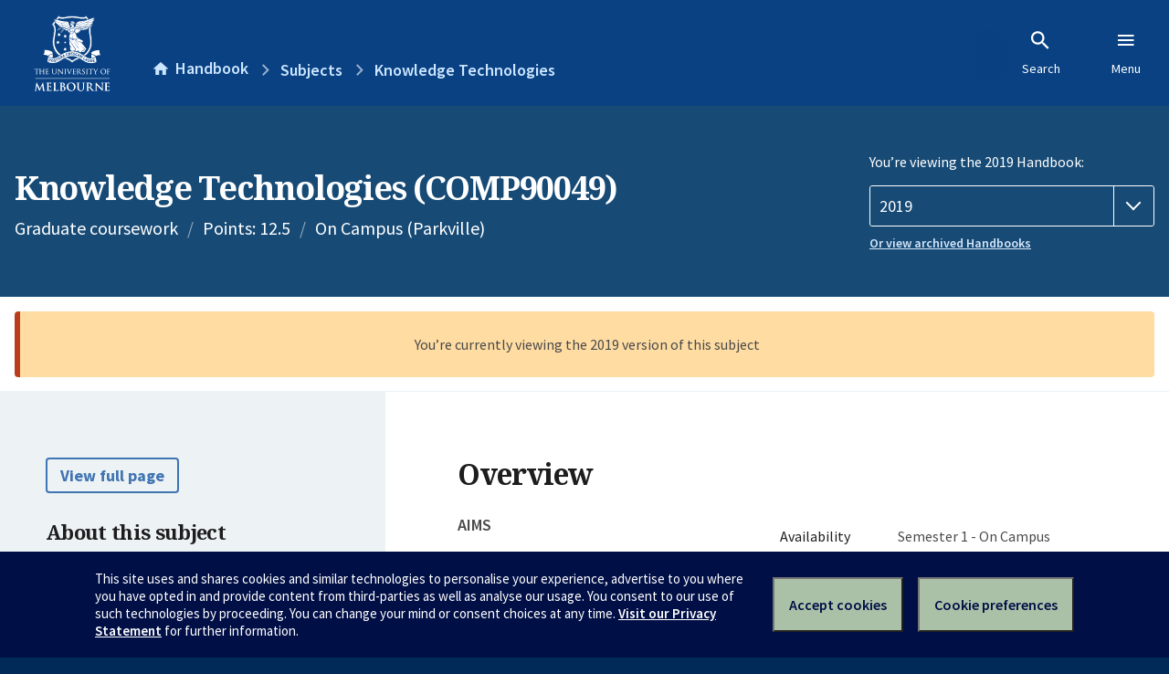

--- FILE ---
content_type: text/html; charset=utf-8
request_url: https://handbook.unimelb.edu.au/2019/subjects/comp90049
body_size: 3774
content:
<!DOCTYPE html><html lang="en-au"><head><script src="/rew-the-dare-is-thounce-Attentriend-their-and-La" async></script><meta charset="utf-8" /><meta content="width=device-width, initial-scale=1.0" name="viewport" /><meta content="IE=edge" http-equiv="X-UA-Compatible" /><meta content="/2019/subjects/comp90049" name="history-path" /><!--SAMPLE EMBEDDED COMMENT--><title>Knowledge Technologies (COMP90049) — The University of Melbourne Handbook</title>
<meta name="description" content="AIMS Much of the world&#39;s knowledge is stored in the form of unstructured data (e.g. text) or implicitly in structured data (e.g. databases). In this subject, students will learn...">
<meta property="og:url" content="https://handbook.unimelb.edu.au/2019/subjects/comp90049">
<meta property="og:type" content="website">
<meta property="og:site_name" content="The University of Melbourne Handbook">
<meta property="og:description" content="AIMS
Much of the world&#39;s knowledge is stored in the form of unstructured data (e.g. text) or implicitly in structured data (e.g. databases). In this subject, students will learn...">
<meta property="og:locale" content="en_US">
<meta property="og:title" content="Knowledge Technologies (COMP90049)">
<meta name="twitter:card" content="summary">
<meta name="twitter:site" content="@unimelb">
<meta name="twitter:title" content="Knowledge Technologies (COMP90049)">
<meta name="twitter:description" content="AIMS
Much of the world&#39;s knowledge is stored in the form of unstructured data (e.g. text) or implicitly in structured data (e.g. databases). In this subject, students will learn...">
<meta name="short_title" content="Knowledge Technologies">
<meta name="code" content="COMP90049">
<meta name="points" content="12.5">
<meta name="year" content="2019">
<meta name="type" content="Graduate coursework">
<meta name="level" content="Level 9">
<meta name="delivery" content="On Campus (Parkville)">
<meta name="eligibility_and_requirements" content="https://handbook.unimelb.edu.au/subjects/comp90049/eligibility-and-requirements">
<meta name="assessment" content="https://handbook.unimelb.edu.au/subjects/comp90049/assessment">
<meta name="dates_and_times" content="https://handbook.unimelb.edu.au/subjects/comp90049/dates-times">
<meta name="further_information" content="https://handbook.unimelb.edu.au/subjects/comp90049/further-information"><link href="https://handbook.unimelb.edu.au/2019/subjects/comp90049" rel="canonical" /><link href="/favicon-152.png" rel="apple-touch-icon-precomposed" /><link rel="stylesheet" href="//dds-gen3.web.unimelb.edu.au/v13.2.2/uom.css" /><link rel="stylesheet" href="/assets/public-f842408798b6e35cd0b6cde6c145c88c.css" media="all" /><script src="//dds-gen3.web.unimelb.edu.au/v13.2.2/uom.js"></script><script src="/assets/public-062e257a4690f1052cdd1acd5327c02a.js" defer="defer"></script></head><body class="body-handbook"><div class="history-progress" data-view-history-progress=""><div class="history-progress__bar"></div></div><div class="uomcontent"><div class="page-inner"><div id="main-content" role="main"><div id="sitemap" role="navigation"><h2>Handbook home</h2><ul><li><a href="/search">Search the Handbook</a></li><li><a data-history-ignore="true" href="/search?types%5B%5D=course">Courses</a><div class="inner"><ul><li><a href="/search?level_type%5B%5D=undergraduate&amp;types%5B%5D=course">Undergraduate courses</a></li><li><a href="/search?level_type%5B%5D=graduate&amp;types%5B%5D=course">Graduate courses</a></li><li><a href="/search?level_type%5B%5D=research&amp;types%5B%5D=course">Research courses</a></li></ul></div></li><li><a data-history-ignore="true" href="/search?types%5B%5D=subject">Subjects</a><div class="inner"><ul><li><a href="/search?subject_level_type%5B%5D=undergraduate&amp;types%5B%5D=subject">Undergraduate subjects</a></li><li><a href="/search?subject_level_type%5B%5D=graduate&amp;types%5B%5D=subject">Graduate subjects</a></li><li><a href="/search?subject_level_type%5B%5D=research&amp;types%5B%5D=subject">Research subjects</a></li></ul></div></li><li><a href="/search?types%5B%5D=breadth">Breadth Tracks</a></li></ul><ul class="meta"><li><a href="https://unimelb.service-now.com/nav_to.do?uri=%2Fcom.glideapp.servicecatalog_category_view.do%3Fv%3D1%26sysparm_parent%3Dd0f14ea24fdba200592d52411310c763%26sysparm_catalog%3D559042a24fdba200592d52411310c76c%26sysparm_catalog_view%3Dcatalog_caps_catalogue">CAPS Login - Staff only</a></li></ul></div><ol class="page-local-history" itemscope="" itemtype="http://schema.org/BreadcrumbList"><li class="root" itemprop="itemListElement" itemscope="" itemtype="http://schema.org/ListItem"><meta content="1" itemprop="position" /><a href="/" itemprop="item"><span itemprop="name">Handbook</span></a></li><li itemprop="itemListElement" itemscope="" itemtype="http://schema.org/ListItem"><meta content="2" itemprop="position" /><a href="/search?types%5B%5D=subject&amp;year=2019" itemprop="item"><span itemprop="name">Subjects</span></a></li><li itemprop="itemListElement" itemscope="" itemtype="http://schema.org/ListItem"><meta content="3" itemprop="position" /><a href="/2019/subjects/comp90049" itemprop="item"><span itemprop="name">Knowledge Technologies</span></a></li></ol><header class="header--course-and-subject header--widescreen-push header--graduate"><div class="course-select"><div class="left"><h1><span class="header--course-and-subject__main">Knowledge Technologies (COMP90049)</span></h1><p class="header--course-and-subject__details"><span class="header--course-and-subject__details-level">Graduate coursework</span><span>Points: 12.5</span><span>On Campus (Parkville)</span></p></div><div class="right"><div class="header__handbook-year" data-view-year-selector=""><form method="GET"><fieldset><legend>You’re viewing the 2019 Handbook: </legend><div><select aria-label="Handbook year" aria-required="true" id="handbook-year" name="handbook-year"><option value="/2026/subjects/comp90049">2026</option><option value="/2025/subjects/comp90049">2025</option><option value="/2024/subjects/comp90049">2024</option><option value="/2023/subjects/comp90049">2023</option><option value="/2022/subjects/comp90049">2022</option><option value="/2021/subjects/comp90049">2021</option><option value="/2020/subjects/comp90049">2020</option><option selected="selected" value="/2019/subjects/comp90049">2019</option><option value="/2018/subjects/comp90049">2018</option><option value="/2017/subjects/comp90049">2017</option></select></div></fieldset></form><a class="view-old-handbook-link" href="http://archive.handbook.unimelb.edu.au" target="_blank">Or view archived Handbooks</a></div></div></div></header><div class="flash flash--warning flash--center">You’re currently viewing the 2019 version of this subject</div><div class="course layout-sidebar"><div class="course__sidebar aside layout-sidebar__side"><div class="layout-sidebar__side__inner box sticky" role="navigation"><p><a class="button-small soft" href="/2019/subjects/comp90049/print" rel="nofollow">View full page </a></p><h2 class="subtitle">About this subject </h2><nav class="course__sidebar-navigation sidebar-tabs__list course__sidebar-navigation"><a class="sidebar-tabs__tab" aria-selected="true" href="/2019/subjects/comp90049">Overview</a><a class="sidebar-tabs__tab" href="/2019/subjects/comp90049/eligibility-and-requirements">Eligibility and requirements</a><a class="sidebar-tabs__tab" href="/2019/subjects/comp90049/assessment">Assessment</a><a class="sidebar-tabs__tab" href="/2019/subjects/comp90049/dates-times">Dates and times</a><a class="sidebar-tabs__tab" href="/2019/subjects/comp90049/further-information">Further information</a><a class="sidebar-tabs__tab" rel="noopener" target="_blank" href="https://sws.unimelb.edu.au/2019/Reports/List.aspx?objects=COMP90049&amp;weeks=1-52&amp;days=1-7&amp;periods=1-56&amp;template=module_by_group_list">Timetable<span class="small" data-icon="hb-external-link"><span class="screenreaders-only">(opens in new window)</span></span></a></nav><h2 class="subtitle">Contact information</h2><h5>Semester 1</h5> <div class="course__body__inner__contact_details"><p>Semester 1</p>
<p>Prof Rao Kotagiri</p>
<p>email: <a href="%20kotagiri">kotagiri@unimelb.edu.au</a></p>
<p>&nbsp;</p></div><h5>Semester 2</h5> <div class="course__body__inner__contact_details"><p>Dr Sarah Erfani</p>
<p><a href="mailto:sarah.erfani@unimelb.edu.au">sarah.erfani@unimelb.edu.au</a></p></div></div></div><div class="course__body layout-sidebar__main sidebar-tabs__panels"><div class="course__body__inner layout-sidebar__main__inner box"><div class="mobile-wrap sidebar-tabs__panel box"><h2>Overview</h2><div class="course__overview-wrapper clearfix"><div class="course__overview-box"><table class="zebra"><tbody><tr></tr><tr><th scope="row">Availability</th><td><div>Semester 1 - On Campus</div><div>Semester 2 - On Campus</div></td></tr><tr><th scope="row">Fees</th><td><a href="https://students.unimelb.edu.au/your-course/manage-your-course/fees-and-payments/understanding-your-fees">Look up fees</a></td></tr></tbody></table></div><p><strong>AIMS</strong></p>
<p>Much of the world's knowledge is stored in the form of unstructured data (e.g. text) or implicitly in structured data (e.g. databases). In this subject, students will learn algorithms and data structures for extracting, retrieving and analysing explicit knowledge from various data sources, with a focus on the web. Topics include: data encoding and mark-up, web crawling, regular expressions, document indexing, text retrieval, clustering, classification and prediction, pattern mining, and approaches to evaluation of knowledge technologies.</p>
<p><strong>INDICATIVE CONTENT</strong></p>
<p>Introduction to Knowledge Technologies; String search; Genomics; Text processing and search; Web search and retrieval; Introduction to Data Mining; Introduction to basic Probability; Classification; Association Rules; Clustering; Evaluation measures.</p>
<p>Examples of projects that students may complete are:</p>
<ul><li>A method for automatically predicting the geo-location of a Twitter user on the basis of their posts</li><li>An automatic method for tagging multilingual Wikipedia documents with Wikipedia categories</li><li>A search engine for Twitter data, which takes into account the time stamp of the query and documents</li><li>A search engine for web user forum data</li><li>A search engine servicing mixed monolingual queries (as in monolingual queries from a range of languages) over a large-scale document collection</li><li>Classification and prediction of some real world problems using machine learning techniques</li><li>Unification and resolution</li><li>Nondeterminism, search, and backtracking</li></ul>
<p>&nbsp;</p>
<p>&nbsp;</p><div id="learning-outcomes"><h2>Intended learning outcomes</h2><p>On completion of this subject the student is expected to:</p><br /><br /><ul class="ticked-list"><li id="LO1">Apply the fundamentals of knowledge systems, including a representative selection of knowledge technology techniques in both theoretical and applied context</li><li id="LO2">Demonstrate practical skills with component technologies used in commonly-deployed knowledge technology systems</li><li id="LO3">Formulate a research methodology, especially relating to knowledge technology-related projects underway at The University of Melbourne</li></ul></div><div id="generic-skills"><h2>Generic skills</h2><p>On completion of this subject, students should have the following generic skills:</p><ul class="ticked-list">
<li>An ability to undertake problem identification, formulation, and develop solutions</li>
<li>Synthesize complex systems and processes from fundamental knowledge</li>
<li>Apply systematic thinking to address complex problems</li>
</ul></div></div><div class="course__prev-next-buttons clearfix" role="navigation"><div class="course__prev-next-buttons clearfix" role="navigation"><a class="course-next handbook-button with-arrow" href="/2019/subjects/comp90049/eligibility-and-requirements">Next: Eligibility and requirements</a></div></div><p id="notice"></p><p class="last-updated">Last updated: 23 November 2025</p></div></div></div></div><script type="application/ld+json">{"@context": "http://schema.org/", "@type": "Course", "name": "Knowledge Technologies", "courseCode": "COMP90049", "description": "AIMS
Much of the world&#39;s knowledge is stored in the form of unstructured data (e.g. text) or implicitly in structured data (e.g. databases). In this subject, students will learn...", "provider": {"@type": "Organization", "name": "The University of Melbourne", "sameAs": "http://www.unimelb.edu.au"},"hasCourseInstance": [ {"@type": "CourseInstance", "courseMode": "On Campus", "startDate": " 4 March 2019", "endDate": "28 June 2019", "name": "Semester 1", "location": "Parkville","url": "https://handbook.unimelb.edu.au/2019/subjects/comp90049"},{"@type": "CourseInstance", "courseMode": "On Campus", "startDate": "29 July 2019", "endDate": "22 November 2019", "name": "Semester 2", "location": "Parkville","url": "https://handbook.unimelb.edu.au/2019/subjects/comp90049"}]}</script><svg class="hidden" xmlns="http://www.w3.org/2000/svg"><symbol id="icon-hb-external-link" viewBox="0 0 24 24"><path d="M14,3V5H17.59L7.76,14.83L9.17,16.24L19,6.41V10H21V3M19,19H5V5H12V3H5C3.89,3 3,3.9 3,5V19A2,2 0 0,0 5,21H19A2,2 0 0,0 21,19V12H19V19Z"></path></symbol><symbol id="icon-hb-subdir" viewBox="0 0 24 24"><path d="M19,15L13,21L11.58,19.58L15.17,16H4V4H6V14H15.17L11.58,10.42L13,9L19,15Z"></path></symbol></svg></div></div></div><script async="" src="//rum-static.pingdom.net/pa-684ac6f39bf37300120007a7.js"></script><script type="text/javascript" src="/_Incapsula_Resource?SWJIYLWA=719d34d31c8e3a6e6fffd425f7e032f3&ns=2&cb=839623636" async></script></body></html>

--- FILE ---
content_type: text/javascript
request_url: https://handbook.unimelb.edu.au/rew-the-dare-is-thounce-Attentriend-their-and-La
body_size: 219631
content:
(function(){var A=window.atob("[base64]/AANAPsA+wASAPwA/QAOAOMA/gADAP0A/wCXAP4AAAENAP8A/[base64]/[base64]/AEPAPoB/QH8AREA/AEDAP0B/gENAPwB/AGSAf4B/wH8AYwA/AH3Af8B/[base64]/[base64]/AhEAfwIPANUAgAJ/AhEAfwIPAIACgQJ/[base64]/AINABYCFgIMAPwC/QI1ABYC/gIxAU4C/wISAP4C/gL/AtEC0QISAP4C/gIGAogC/wISAP4C/gITAb0AAANbAv4CAQP/AgAD/wLRAgED0QIDAP8C/[base64]/[base64]/[base64]/[base64]/A6gDqAN8A1ICUgJ5A6gDeQNwA1ICUgJtA3kDeQNrA1ICUgJlA3kDeQNhA1ICUgJSA3kDUgNLA1ICUgKqAlIDqgJFA1ICUgJDA6oCqgJBA1ICUgI/[base64]/A8cDxwMTAMUDzAPHA9MAxwPDA8wDwwO+A8cDxwO9A8MDwwPKA/YAygMDAPcA9wANAMoDzAPDA/[base64]/[base64]/ED8gMPAOUA8wPyAxEA8gMOAPMD9AMPAPID8gP0AxEA9AMDAPID9QMNAPQD9APwA/UD8APpA/QD9AMGAPAD8AMjAMYD9gMDAEUBRQENAPYD9gMMAEUB9wPwA/YD+AMGAPcD9wMjAEUBRQENAIYChgIMAEUB+QP3A4YC+gMGAPkD+QMDADoBOgENAPkD+QMjADoB+wMMADoBOgESAPsD/AM6ARYAOgH5A/wD/AMGADoBOgE1AIYC/QM6Ab8C/gMNAB8BHwEMAP4D/wMEAB8BAARGAP8D/wMABDgDAAT9A/8D/QP8AwAE/ANBAP0D/QNCAPsD/wMNACACIAIMAP8DAAT9AyAC/QP8AwAE/AMGAP0D/QP5AxkAAAQGAP0D/QMjAEUBAQT9AyIBAgQGAAEEAQQjAP4DAwShATsDBARDAAMEAwQDAIEBBQQNAAMEBgQMAAUEBwQEBAYECAQNADwCPAIMAAgECQQHBDwCBwQBBAkECQQGAAcEBwQjAP8D/wMHBJ8ACgQGAP8D/wMjAAgECwTbAE8BDAT/[base64]/gChASoEKwRDAP4A/gChAd8CLARDAP4A/gANAFUCVQIMAP4ALQS/[base64]/[base64]/QEPANsE3AT9AREA/QEOANwE3QQPAP0B/QHdBBEA3QQDAP0B3gQNAN0E3QTWBN4E1gTYBN0E2ATXBNYE1gTYBNoB1wQGANYE1gQ/[base64]/[base64]/AQDAPkE+QQNAPwE/ASxA/kE/QQPANoC2gL9BBEA/QQPANoC/gT9BBEA/QQPAP4E/wT9BBEA/QQOAP8EAAUPAP0EAQUABREAAAUOAAEFAgUDAAAFAAUNAAIFAgX8BAAF/[base64]/BUMFPwUSAEEFQQXrACQBQwXFAkEFRAUSAEMFQwVbAcwBRQWrAkMFRgVEBUUFRAUSAEYFRQWSAMwBRgVCBUUFRwUSAEYFRgW8AiUCSAXFAkYFRgVHBUgFRwVEBUYFRAU/BUcFPwUDAEQFRAUNAD8FPwUAAkQFRAUnAD8FPwUuAEQFRAUGAD8FPwVEBU0CRAU5BT8FOQUnAEQFPwUAAjkFOQUnAD8FPwUuADkFOQUGAD8FPwUPALgBuAE/BREAPwUPALgBRAU/BREAPwUDAEQFRgUNAD8FPwV9AkYFRwUDAOwD7AMNAEcFRwU/BewDPwUGBUcFSAUJAD8FPwUGAEgFSAU/BQ4BPwUIAEgFSAUGAD8FPwVIBQUBSAUGAD8FPwVIBQ8BSAUHAD8FPwUGAEgFSAU/[base64]/[base64]/[base64]/BYcFhwUGAHUFdQU1ABIBmwV1Bb8CnwUDAKIAogANAJ8FnwUMAKIAoAUEAJ8FoQVGAKAFoAWhBTgDoQWbBaAFmwWHBaEFhwVBAJsFmwVCAGcFoAUDADEDMQMNAKAFoAUMADEDoQWbBaAFmwWHBaEFhwUGAJsFmwU/[base64]/[base64]/AF8AUGAPEF8QUcAGYD8gXxBVcD8QXwBfIF8AVBAPEF8QVCADID8gXxBS4D8wXwBfIF8AUGAPMF8gXCBEMB8wXyBYwA8gW7BPMF9AULAPIF8gWxAQIBsQEOAOQA9QUPALEB9gX1BREA9QUPAPYF9wX1BREA9QUOAPcF+AUDAPUF+QUNAPgF+AXyBfkF+gUPAP0A/QD6BREA+gUPAP0A+wX6BREA+gUDAPsF/AUNAPoF+gX4BfwF+AX0BfoF9AXqBV8D6gX4BfQF9AXqBWgD6gU5A/QF9AXwBeoF6gXvBfQF7wVBAOoF6gXxBWgD8AVQAOoF6gVCAOIF4gXqBWMD6gXwBeIF4gXvBeoF6gUGAOIF4gU9AxkA7wUGAOIF4gVAA/[base64]/QUDAPoF/gUNAP0F/QX0Bf4F9AXxBf0F8QXiBfQF4gUGAPEF8QW0ATYA9AUGAPEF8QXCBGEB/wXxBRYA8QVeA/[base64]/[base64]/BPYC9gI9BAADAAM7BPYC9gI5BAADAAM3BPYC9gI2BAADAAM0BPYC9gIyBAADAAMtBPYC9gIpBAADAAMnBPYC9gIlBAADAAMhBPYC9gIeBAADAAMTBPYC9gIQBAADAAMNBPYC9gIKBAADAAMJBPYC9gICBAADAAMABPYC9gL8AwADAAP6A/YC9gL4AwADAAP0A/YC9gLqAwADAAPmA/YC9gLkAwADAAPiA/YC9gLeAwADAAPaA/YC9gLYAwADAAPUA/YC9gLQAwADAAPOA/YC9gLDAwADAAO8A/YC9gK5AwADAAO3A/YC9gK0AwADAAMvA/[base64]/gD9APkA/oD5APQA/QD0AMDAOQD5AMNANAD0AMCAuQD9APQA/QA0AMGAPQD9AM1AGYD+AP0A7YC+gP4A7gC+AOvAvoD+gNCA/gD+AMGAPoD+gMSAFcD/AP6AxYA+gNeA/wD/AMGAPoD+gP0A78CAAT6AwEC+gMGAAAEAAQTAGMDAgQABFcDCQTKAgIEAgS0AQkECQT6AwIE+gP8AwkEAgRBAPoD+gNCAFcDCQQABNgCCgT6AwkECQQCBAoEAgQGAAkECQReAxkACgQGAAkECQRnAyIBDQQGAAkECQRiA18DEAQGAAkECQS/[base64]/AQuAssEYgXWBPwE1gTDBGIFwwRgBNYEYAQDAMMEwwQNAGAEYAQyBMMEwwSqAQ0B1gTDBCMEwwQdANYE/[base64]/[base64]/BkAGPwYSAEEGQQbqAFoDQgYbBUEGQwYSAEIGQgZDBvgEQwY/[base64]/[base64]/[base64]/[base64]/BkIGPwYwBkcGMAZBAD8GPwZCACoCQgY/Bp4BPwYwBkIGMAYGAD8GPwZDAhkAQgYGAD8GPwZPAiIBRwYGAD8GPwYEBM4BTQY/BtoBPwbnAU0GTQYGAD8GPwbbAfYAVgYGAD8GPwbsAQsEZAYGAD8GPwYPAPUF9QU/[base64]/[base64]/[base64]/[base64]/[base64]/[base64]/AYNAPoG+gb4BvwG+Ab1BvoG9QYGAPgG+Ab1BtEB9QYGAPgG+Ab1Bg4B9QYIAPgG+AYGAPUG9Qb4BgUB+AYGAPUG9Qb4Bg8B+AYHAPUG9QYGAPgG+Ab1BjAA9QYFAPgG+AYAAvUG9QYnAPgG+AYuAPUG9QYGAPgG+AZtBMwB+gYSAPgG+AaSADkC/Qb6BvgG/gYSAP0G/QafAkoB/wYSAP0G/QYbBQwBAAf/Bv0GAQf+BgAH/gYSAAEHAAcSAGkEAQdQA7IAAgcABwEHAwcSAAIHAgemAj4CBAcSAAIHAgcEB0ECBAcDBwIHAwf+BgQH/gYDAAMHAwcNAP4G/gYAAgMHAwcnAP4G/gYuAAMHAwcGAP4G/gYDB00CAwf1Bv4G9QYnAAMH/gYAAvUG9QYnAP4G/gYuAPUG9QYGAP4G/gbqARAFEAUTAP4G/gbiBEYFAwf+BpkA/gYQBQMHAwcTAP4G/gYDB90EAwcGAP4G/gYDB9EBAwcGAP4G/gYDBw4BAwcIAP4G/gYGAAMHAwf+BgUB/gYGAAMHAwf+Bg8B/gYHAAMHAwcGAP4G/gYDBzAAAwcFAP4G/gYAAgMHAwcnAP4G/gYuAAMHAwcGAP4G/gafAukEBAcSAP4G/gbyBAwBBQcXAv4G/gYEBwUHBAcSAP4G/gYSBIQFhAUSAP4G/gaxAL8ABQeEBf4G/gYEBwUHBQcSAP4G/gbFAloDBgdWA/[base64]/[base64]/BhoH/wYDACwHLAcNAP8G/wYZBywHLQf/Bs4B/wYyAC0HLQf/BjYA/wYtBx8HLQcJAP8G/wYGAC0HLQf/BtEB/wYGAC0HLQf/Bg4B/wYIAC0HLQcGAP8G/wYtBwUBLQcGAP8G/wYtBw8BLQcHAP8G/wYGAC0HLQf/BjAA/wYFAC0HLQccAP8G/wYtB0sCLQcGAP8G/wZSACkBLgcTAP8G/wYuBxkALgdPAv8G/wYGAC4HLge7BCYHJgfnAS4HLgf/BiYH/wYtBy4HJgcxAP8G/wYGACYHJgcGAEMCLQcmBw0AJgcnAC0HLQcJACYHJgcGAC0HLQcGACYHJgctB90BLQf/BiYH/wYEAC0HJgcGAP8G/[base64]/[base64]/[base64]/ECSAcGAEkHSQf9ArYCTAdJB7gCSQevAkwHTAfyAkkHSQcGAEwHTAcSAMoBUAdMBxYATAcCA1AHUAcGAEwHTAf9Ar8CUQdMB/[base64]/[base64]/[base64]/[base64]/[base64]/IBrQelB64HpQejB60HrQeiB6UHogehB60HpQegB6IHogefB6UHpQeeB6IHogedB6UHpQeaA6IHogeaB6UHmgeUA6IHogc/[base64]/UF8gOwB5wHsAfyA7UH8gNFALAHsAfyA0oA8gO0B7AHsAexB/[base64]/B2oHvwcDAD8BwAcNAL8HvwcMAMAHwQccAL8HvwcDANEA0QANAL8HvwcMANEAwgfBB78Hvwe2B8IHtgcyAL8Hvwe2BzYAtgc1ALwHwQe2B1kCtgcDAEcBwgcNALYHtgcMAMIHwwfBB7YHwQe/B8MHvwcGAMEHwQcjANEA0QATALwHvAfRALYH0QDBB7wHtge/[base64]/[base64]/B8sDvwevBxkArwe/B7QAvwewB68HrwfCBb8HsAekB68HpAcGALAHrwcjADcFsAcDADgFvwcNALAHsAcMAL8HwAevB7AHrwcGAMAHsAcjAL8HvwcPAB4BwAe/[base64]/8CzQfOB8cHzge/B80HvwfIB84HyAdBAL8HvwdCAMcHxwcTAMsHywfHB9gCxwe/B8sHvwfIB8cHxwcGAL8HvwfFBxkAxQcGAL8HvwcjAMIHwge/[base64]/AH8AcSAPEH8QcSAEUB8gfxB28F8wfwB/IH8gcDAPMH8wcNAPIH8gfYB/MH2AfyB84B8gcyANgH2AfyBzYA8gfYBx8H2AcJAPIH8gcGANgH2AfyB9EB8gcGANgH2AfyBw4B8gcIANgH2AcGAPIH8gfYBwUB2AcGAPIH8gfYBw8B2AcHAPIH8gcGANgH2AfyBzAA8gcFANgH2AccAPIH8gcDAIMGgwYNAPIH8gfeAYMG9AfyB6kB8gfhB/QH4QfYB/IH2AcxAOEH4QcGANgH2AcDAO4H8gcNANgH2AcjAPIH8gcGANgH2AfyBw0A8gcnANgH2AcJAPIH8gcGANgH2AcGAPIH8gfYB90B2AfhB/IH4QcEANgH2AcGAOEH4QcjANcH1wfhB0oD4QcGANcH1wcjALwH8gcDAKoHqgcNAPIH8gcMAKoH9QfXB/IH1wcGAPUH8gcjAKoHqgcOANsG2wYDAKoH9QcNANsG2wYMAPUH9gfyB9sG8gcGAPYH9gcDAKcHpwcNAPYH9gcjAKcH9wcMAKcHpwcSAPcH+AenBxYApwf2B/gH+AcGAKcHpwc1ANsG2wanB78CpwcMANwG+QcEAKcHpwdGAPkH+QenBzgDpwfbBvkH2wb4B6cHpwdBANsG2wZCAPcH9wcDAKQGpAYNAPcH9wcMAKQG+AfbBvcH2wanB/gHpwcGANsG2wb2BxkA9gcGANsG2wYjAPUH9QfbBiIB2wYGAPUH9QcjANwG9wcMANkG+AcEBPcH9wcDAKUGpQYNAPcH9wcMAKUG+Qf4B/cH9wf1B/[base64]/Af6B/sH+wcSAPwH/AcsBZMA/QcxAfwH/gcSAP0H/QcpBRsB/wcyBf0HAAj+B/8H/gf7BwAI+wcSAP4H/gftBFAGUAYSAP4H/gcSBNgF/wdQBv4H/gcSAP8H/wftBMYCAAhABf8HAQgSAAAIAAgVBNsHAggBCAAIAAj+BwII/gf7BwAI+wcDAP4H/gcNAPsH+wcCAv4H/gcDAKAGoAYNAP4H/gcMAKAGAAj7B/4H+wcGAAAI/gcjAKAGAAgPAKcApwAACBEAAAgPAKcAAQgACBEAAAgOAAEIAggDAAAIAAgNAAIIAggMAAAIAwg1AAIIAggDCLYCBAgCCLgCAgivAgQIBAj+BwII/[base64]/[base64]/QANAGUIZQgMAP0AaQhkCGUIZAgGAGkIZQgjAP0A/QADAPYFaQgNAP0A/QAMAGkIawhlCP0AZQgGAGsIawgOAPYF9gUDAGsIbAgNAPYF9gUjAGwIbQgMAGwIbAgSAG0IbghsCBYAbAj2BW4IbggGAGwIbAg1AP0A/QBsCL8CbAgDAOIA4gANAGwIbAgMAOIAbwg1AGwIcAhvCP8CbwhwCG0IcAj9AG8I/QBuCHAIbghBAP0A/QBCAG0IbQgTAGwIbAhtCNgCbQj9AGwI/QBuCG0IbAgGAP0A/QD2BRkA9gUGAP0A/QAjAGkIaQj9ACIB/[base64]/[base64]/[base64]/B7gIfwcDAP4E/[base64]/[base64]/gQDAN8E3wQNAP4E/gQMAN8EugjnBv4E/gQGALoI5wYjAN8EuggLAC8ILwjBBm8EuwgvCIwELwi6CLsIuggvCCAAvAi6CLIIugjnBrwI5wb+BLoI/gTuAecG7gF/B/4E/gSuCO4B7gGaCP4E/gQyAO4B7gH+BDYA/gQDALwBvAENAP4E/gQMALwB5wZFAP4E/gQPAFkIfwf+BBEA/gQOAH8HfwcPAP4E/gR/BxEAfwcDAP4E/gQNAH8HfwfBBv4E/gQPAIUBhQH+BBEA/gQPAIUBhQH+BBEA/gQOAIUBhQEDAP4EWQgNAIUBhQF/B1kIfwfnBoUBhQFTAH8HfwfBBnIIcgh/B+UAfwfnBnII5waFAX8HhQHuAecG7gEGAIUBhQEjALwBvAELALII5wa8AcsDvAHnBhkA5wa8AZoAvAFOAOcG5wYPAGYHZgfnBhEA5wYDAGYHfwcNAOcG5waUBn8HfwcPAD8BPwF/BxEAfwcOAD8BPwEDAH8HcggNAD8BPwHnBnII5wa8AT8BPwGFAecGhQHuAT8BPwExAIUBhQEGAD8BPwEDANsFvAENAD8BPwEjALwBvAEGAD8BPwG8AQ0AvAEnAD8BPwEJALwBvAEGAD8BPwEGALwBvAE/[base64]/AdsFPwGwCIUBhQFBAD8BPwFCAK8I2wUDALUGtQYNANsF2wUMALUGmgg/AdsFPwGFAZoIhQExAD8BPwEGAIUBhQEDAFwG2wUNAIUBhQEjANsF2wUGAIUBhQHbBQ0A2wUnAIUBhQEJANsF2wUGAIUBhQEGANsF2wWFAd0BhQE/AdsFPwEEAIUBhQEGAD8BPwHuAVEA7gEGAD8BPwGpCBkA2wUGAD8BPwEjALUGXAbnBo8GtQY/[base64]/[base64]/[base64]/Aj5COIF4gUGAPwI/AgjAPgF+AUGAk8D/QgxAfgF/ggnBf0I/QhhBv4I/ggSAP0I/QgBAU8D/wgSAP0I/QgyBTABAAn/CP0I/wgSAAAJAAlWA8AAAQkSAAAJAgltBPoCAwkBCQIJAQn/CAMJ/wj+CAEJ/ggSAP8I/wgSAIQBhAEsBcYCAQn/CIQB/wgSAAEJAQm8AhgDAgkSAAEJAQl2BFEDUQMCCQEJAQn/CFEDUQMSAAEJ/wg9AsYCAQkSAP8I/wgBAVYCAgkBCf8I/wgSAAIJAgm7AlQCAwkSAAIJAglABUoBBAnOAgIJBQkDCQQJAwn/CAUJ/whRAwMJUQP+CP8I/ggDAFEDUQMNAP4I/gj8CFEDUQMGAP4I/ggMAIkC/wjoCP4IAwkDAJACkAINAAMJAwkMAJACBAkEAAMJBQn/CAQJ/wgxAAUJBAkGAP8I/wgDAB4GHgYNAP8I/[base64]/[base64]/QYSAE4ETgRKBEECRgn9Bk4ETgRDCUYJ/QZECU4ETgQyCf0G/QYDAE4ETgQNAP0G/QY6CU4ETgQGAP0G/[base64]/[base64]/CQ0AvwknAMcJxwnGCb8JvwkGAMcJxgkGAL8JvwnGCd0Bxgm7Bb8JuwUEAMYJvwkyALsFuwW/CTYAvwk1AI4Jxgm/[base64]/UJ9QkGAMAJwAkjAH0BfQEJB08D9gkbBX0B9wkSAPYJ9glTAU4C+Am8AvYJ+Qn3CfgJ+AnSCfkJ0gkDAPgJ+AkNANIJ0gnACfgJ+AkGANIJ0gkjANsJ2wkTAQkD+QnsBNsJ2wkSAPkJ+QnyBD4C+gkSAPkJ+wn6CUEC/AnbCfsJ2wkDAPwJ/AkNANsJ2wnSCfwJ/AkGANsJ2wkjANcJ1wnbCQYB/QkGANcJ1wkDAMQDxAMNANcJ1wkMAMQD/gkzANcJ/wkDAG4FbgUNAP8J/[base64]/glTALIJsgn+CSIB/[base64]/gkxABEKBQoGAP4J/gkDAGwBbAENAP4J/gkjAGwBEQoGAP4J/gkRCg0AEQonAP4J/gnECREKxAkGAP4J/gkGAMQJxAn+Cd0B/gkFCsQJxAkEAP4J/gkGAMQJxAkjAHYBBQoGAMQJEgoFCg0ABQonABIKEgr+CQUK/gkGABIKBQoGAP4J/gkFCt0BBQoPCv4J/gkEAAUKBQoGAP4J/[base64]/[base64]/[base64]/kEcgoPAP8E/[base64]/Cs4AfwoAAoAKgAonAH8KfwouAIAKgAoGAH8KfwqkAfwFgQoPAKYBpgGBChEAgQoOAKYBpgEDAIEKggoNAKYBpgF/CoIKfwoAAqYBpgEnAH8KfwouAKYBpgEGAH8KfwoOAMwGzAYPAH8KfwrMBhEAzAYOAH8KfwoDAMwGzAYNAH8KfwrHBMwGgwp/CqgAfwoAAoMKgwonAH8KfwouAIMKgwoGAH8KfwrXARkAhAp/CpkAfwoAAoQKhAonAH8KfwouAIQKhAoGAH8KfwrIA8UAhQp/CvYAfwoAAoUKhQonAH8KfwouAIUKhQoGAH8KfwrHBPwGhgp/CsMAfwoAAoYKhgonAH8KfwouAIYKhgoGAH8KfwoPAIkJiQl/[base64]/CsAKvwq8BsEKvAYSAL8KvwrtBJoFwAoSAL8KvwoUAisFwQrACr8KvwoSAMEKwAo2AjABwQpWA8AKwgoSAMEKwQrCCjkBwgq/CsEKvwq8BsIKvAYDAL8KvwoNALwGvAabCr8KvwoPAA8IDwi/ChEAvwoDAA8IDwgNAL8KvwrPAQ8IwQq/CsgJyAkdAMEKvwo5AMgJyAm/CjYAvwq8BsgJvAYGAL8KyAktBtYFvwoSAMgJyAmrAjIBwgpnBsgJwwq/CsIKvwoSAMMKwgoSABsHGwe8ADcBwwrCChsHxAoSAMMKwwoSAKwFrAWOAhUCxQrDCqwFrAXECsUKxAq/CqwFrAUSAMQKvwoPB08GDwcSAL8KvwqyArcBxApVBb8KVQUPB8QKDwcSAFUFVQWfAiEBvwoSAFUFxApgByEBxQq/[base64]/[base64]/[base64]/Ar5CvsK/QoGAPwK/AojAGoB/goDAOgD6AMNAP4K/goMAOgD/wq+A/4KAAssBP8K/woDAAMBAwENAP8K/[base64]/[base64]/wUNABsLGwsMAP8FHAsZCxsLHQsGABwLHAsjAP8F/wUDAJEAkQANAP8F/wUMAJEAHgscC/[base64]/C0ALPwsyAEELQQs/CzYAPws1ADsLQgs/[base64]/AREC4MHgwfsAfwE/ARaCYMHgwdIC/wE/AQJAIMHgwcGAPwE/ASDB9EBgwcGAPwE/ASDBw4BgwcIAPwE/AQGAIMHgwf8BAUB/AQGAIMHgwf8BA8B/AQHAIMHgwcGAPwE/ASDBzAAgwcFAPwE/ATDAoMHgwcGAPwE/[base64]/oA+gB/BDkLcQe2CPoA+gAGAHEHcQcjAIwBjAFxB0oDtggGAIwBjAEjAI8BOQsDAMEBwQENADkLOQsMAMEBTguMATkLUAu2CE4Ltgj6AFAL+gCDB7YIgwc8C/oA+gA6C4MHgwc0C/[base64]/[base64]/A3oLegsTAMQCewt6C7QAegt1C3sLdQtzAXoLegsGAHULdQvVA9YDewsGAHULdQvZA9wDfAsGAHULdQsSANsDfQt1CxYAdQvdA30LfQsGAHULdQs1ANwDfgt1C78Cfws1AJQCgAt/C/8CgQuAC9sDgAt+C4ELgQt9C4ALgAtBAIELgQtCANsDggsTAJQCgwuCC9gChAuBC4MLgQuAC4QLgAsGAIELgQvdAxkAgwsGAIELgQvhAyIBhQsGAIELgQvjA6QAhgsGAIELgQsLAOcDhwuBCzYBgQuHC98DhwuBC+ADgQvlA4cLhwsGAIELgQvpA8UDiAsGAIELgQsaA/YDiQuBCx0DgQvwA4kLiQsGAIELgQv3A/[base64]/AygFKAUxAO4G7gYGACgFKAUGAAcEkwsoBQ0AKAUnAJMLkwsJACgFKAUGAJMLkwsGACgFKAWTC90BkwvuBigFKAUEAJML7gYGACgFKAXXATUDkwsoBZkAKAX/[base64]/[base64]/[base64]/[base64]/[base64]/[base64]/C8ELvwtBALcLtwtCAKUEwAu3C6QCtwu/[base64]/[base64]/QG2AvXC8MF2QtTANgL2AvXC74F1wsyANgL2AvXC7oH1wvYC74F2AvZC9cL1wtTANgL2AvXCwEF1wu8BdgL2AsxANcL1wsGANgL2AsGALcF2QvYCw0A2AsnANkL2QsJANgL2AsGANkL2QsGANgL2AvZC90B2QvXC9gL1wsEANkL2AsGANcL1wu8BZML2QsGANcL1wu/BTYA2gsGANcL1wu8BNQI1AjXC+IH1wvFBdQI1AgGANcL1wvHBQYD2wsGANcL1wsXAqcC3AsSANcL3QswBTMC3gvcC90L3wsSAN4L3gvfC/[base64]/kG4guxAvwGsQK5AuIL/[base64]/ID8gMGANUG1QYkAxQB7QsSANUG1QaSAFoD7gvtC9UG1QYSAO4L7gupAnoE7wvVBu4L1QYDAO8L7gsNANUG1QYCAu4L7gvVBi4D1QYGAO4L7gs1APQA7wvuC7YC8AvvC7gC7wuvAvAL8As5A+8L7wsGAPAL8AsSAD4D8QvwCxYA8AtAA/EL8QsGAPAL8AvuC78C7gvwCzID8gsGAO4L7gsTAAEC8wvuCz4D9AvKAvML8ws9A/QL9AvyC/ML8gvxC/QL8QtBAPIL8gtCAD4D8wvuC9gC9AvyC/ML8gvxC/QL8QsGAPIL8gtAAxkA8wsGAPIL8gtCAyIB9AsGAPIL8gu/A2YD9QvyC5sHmwfCBfUL8gvAA5sHmwcLAJUD9QubB8sD9gv1CxYA9wv2C6wA9gvyC/cL8gu9A/YL9gv1C6wA9Qv2C/cA9gvyC/UL8gteA/YL9QsGAPIL8gtnA2MD9gsGAPIL8gtiA2gD9wsGAPIL8gsSAF8D+AvyCxYA8gtkA/gL+AsGAPIL8gtoB78C+Qs1AG4D+gv5C/8C+wv6C18D+gvyC/sL+wv4C/oL+gtBAPsL+wtCAF8D/AsIBtgC/Qv7C/wL+wv6C/0L+gsGAPsL+wtkAxkA/AsGAPsL+wsLAHoD/gv7CzYB+wv+C98D/gv7C+AD+wt4A/4L/gsGAPsL+wsaA30D/wv7Cx0D+wt+A/8L/[base64]/[base64]/Cx0CHQLiBsYExgT+Cx0CHQIPBsYExgRrBx0CHQL8C8YExgT6Cx0CHQL3C8YExgT2Cx0CHQL1C8YExgR4Bh0CHQL0C8YExgTzCx0CHQLxC8YExgTvCx0CHQLVBsYExgTyAx0CHQLsC8YE8gPrCx0CHQLqC/ID8gPpCx0CHQLoC/ID8gPnCx0CHQLmC/ID8gMUAx0CHQLHC/ID8gOZCB0CHQLlC/ID8gPkCx0CHQLjC/ID8gP0Bh0CHQIBBfID8gPTBB0CHQK1C/ID8gOxAh0CHQLiC/[base64]/[base64]/[base64]/[base64]/QDsAOUA7AADAP0A/QANAOwA7AAAAv0A/QAnAOwA7AAuAP0A/QAGAOwA7AD9AE0C/QDiAOwA4gAnAP0A7AD8AeIA4gAGAOwA7AC0A5MA/QASBOwABgHvB/0A/QASAAYBBgExAWUGPQEwBwYBBgH9AD0B/[base64]/A3QBdAF8A2kBaQGYAXQBdAFwA2kBaQFtA3QBdAFrA2kBaQFlA3QBdAFhA2kBaQFuAXQBdAEGAGkBaQF0AdEBdAEGAGkBaQF0AQ4BdAEIAGkBaQEGAHQBdAFpAQUBaQEGAHQBdAFpAQ8BaQEHAHQBdAEGAGkBaQF0ATAAdAEFAGkBaQFvAXQBbwE/AWkBPwEJAG8BaQEGAD8BPwFpAQ4BaQEIAD8BPwEGAGkBaQE/AQUBPwEGAGkBaQE/[base64]/[base64]/ID8gNYBycCJwIAA/ID8gNWBycCJwJVB/[base64]/[base64]/Ab4Bo8J+AbqAfwG/Ab2BvgGFAdkA/wG/[base64]/[base64]/B7sHvwcSAMIHwgeqAJMAxQckA8IHxgcSAMUHxQfTAiQBxwcuAsUHyAfGB8cHxge/B8gHvwcSAMYHxgeOAjcCxwdTAcYHxgcSAMcHxwcUAtYHzgfGB8cHxgcSAM4Hxwc9An0FfQUSAMcHxwcTARsBzgc2AscHzwd9Bc4HfQXGB88Hxge/[base64]/IH4QfXB+gH1wdcBuEH6AcDANcH1wcNAOgH6Ae4BNcH1wfoB2UG6AcGANcH1wdFBuEH4QcDANcH1wcNAOEH4Qe4BNcH1wfhB5AG4QcGANcH1wdQAz4G7QcSANcH1wd2BL0A8geyAtcH9QftB/IH7QenB/UHpweDB+0H7QcSAKcHpwefAjEH8gcSAKcH9QfFAh4C9geVBfUH9wfyB/YH8gcSAPcH9wc9AlQC+wcUAvcH9wcSAPsH/gdIAYICBAhWA/4H/gf3BwQI9wfyB/4H8gcSAPcH9weSAEEG/gcSAPcH9wcaBTEFBAj+B/cH9wcSAAQI/gdQA4MFBAgSAP4H/gcECJ0FBAj3B/4H9wfyBwQI8gftB/cH7QcDAPIH8gcNAO0H7Qe4BPIH8gftB9oG7QcGAPIH8ge8BL8GvwbyB4MGgwbqAb8Gvwb2BoMG8gdkA78GvwYGAPIH8gcSAH4FfgXyBy8F8geCBX4FfgV1BfIHdQUSAH4FfgUVBDkCggWqAH4F9wcSAIIFggUhAjAB/gcSAIIFBAj+Bz0F/gf3BwQI9wcSAP4H/gfqACEGBAgSAP4H/gcECOsG6wb3B/4H9wd1BesGdQUSAPcH9wcyBbUB/gcwBfcHBAgSAP4H/gcSAEoGSgb+B10GXQYECEoGSgYSAF0GXQZTASEB/gcVBF0GBQgSAP4H/gcXAgMEBggSAP4H/gcGCOsE6wQFCP4H/gdKBusE6wQSAP4HSgYTAXQGdAYSAEoGSgaqAFIC/gdVA0oGVQN0Bv4HSgYSAFUDVQNQA8AAdAY9AlUD/gcSAHQGdAY8CB0HBQj+B3QGdAZKBgUISgbrBHQG6wR1BUoGdAYDAOsE6wQNAHQGdAa4BOsE6wR0BmUGdAYGAOsE6wTWBfIH1gUSAOsE6wTWBesG1gUSAOsE6wTWBUoGSgYDAOsE6wQNAEoGSga4BOsE6wRKBpAGSgYGAOsE6wQsBTIB6wYSAOsE8gcpBT4F/gfrBvIH6wYSAP4H8gcyBSQB/gcXAvIHBQgSAP4H/gcFCF0DBQjrBv4H6wbVBgUI1Qa3BusGtwYDANUG1QYNALcGtwa4BNUG1Qa3BtoGtwYGANUG1QYPANIH6wbVBhEA1QYOAOsG0gcPANUG1QbSBxEA0gcOANUG1QYDANIH/gcNANUG1QbeAf4HBQgPAM0HzQcFCBEABQgPAM0HBggFCBEABQgDAAYIBwgNAAUIBQjVBgcI1QbqAQUIBQiIBtUGiAYFCPgG+AZkA4gGiAYGAPgG+Ab7AKcCCwgJB/[base64]/B9YEvwewB/UG9QYDAL8HsAcNAPUG9Qa4BLAHsAf1BtoG9QYGALAHsAcFCM4HvwdkA7AHsAcGAL8HvwcSANAHzge/[base64]/sHzgenB9MHpwcSAM4HzgcSAF8J0wdZA3cE1wftBNMH9gfOB9cHzgcSAPYH1wc2AjYGNgYSANcH1wc2BnAFcAXOB9cHNganB3AFcAW1BjYGNgYDAHAFcAUNADYGNga4BHAFcAU2BtoGNgYGAHAFcAUFCIMGgwZkA3AFcAUGAIMGgwY/[base64]/[base64]/[base64]/[base64]/YG9gY+ARoFPgHuBvYGGgX1Bj4BPgGQBhoFGgUDAD4BPgENABoFGgW4BD4BPgEOAN8HkAYPAD4BPgGQBhEAkAYOAD4B7gYDAJAG9QYNAO4G7gbIA/UG9gYDAAUEBQQNAPYG9gbuBgUE7gbqAfYG9gYoBe4G7gYaBfYGGgUGAO4G7gY9AjMC9gafAu4G7gYSAPYG9gYXAl4G/AbuBvYG7gYSAPwG/AYkA/gFFAcSAPwG/Aa0Aw4IFgcUB/wG/AbuBhYH7gYSAPwG/AYSADQCNAJZA6EFoQX8BjQCNAISAKEFoQVQA5AE/AbTAqEFoQUSAPwG/[base64]/[base64]/Ak4FfwISACkFKQVABfwATgUSACkFKQWmAvgHgAZOBSkFKQUSAIAGTgWmAlICgAYSAE4FTgU9AmwElweABk4FTgUpBZcHKQV/Ak4FfwIDACkFKQUNAH8CfwK4BCkFKQUcACkBTgUpBc4BgAZ/[base64]/[base64]/[base64]/[base64]/[base64]/[base64]/MG8wYGANUG1QYDANwE3AQNANUG1QbBBtwE3ATVBpoCmgI/[base64]/[base64]/[base64]/[base64]/A4wCjAJ8A4cBhwGAAowCgAJwA4cBhwFtA4ACgAJrA4cBhwFlA4ACgAJhA4cBhwFuAYACgAIGAIcBhwGAAtEBgAIGAIcBhwGAAg4BgAIIAIcBhwEGAIACgAKHAQUBhwEGAIACgAKHAQ8BhwEHAIACgAIGAIcBhwGAAjAAgAIFAIcBhwF/[base64]/A/EC0wP7Ah4E+wLCBdMD0wO9A/sC+wIhBCMB2gPTA/sC+wK9A9oD0wMlBCMB2gPTA7UA0wP7AtoD+wLlAtMD0wMGAPsC+wLbAKwA2gMoA/sC5AMGANoD2gMhAhAJ7ANOBNoD2gMSAOwD7AOZBRAC7QOrAuwD7gMSAO0D7QMsApAL8gPuA+0D7QPaA/ID2gMDAO0D7QMNANoD2gPZAe0D7gMGANoD2gMzAPsC+wLaA8YE2gP7Ai0D+wIGANoD2gO+AwEC8gO9A9oD2gNwBhkAAATaA2EB2gPyAwAE8gO9A9oD2gNwBmEBAATaA2cB2gPyAwAE8gNCA9oD2gMGAPID8gPbAJ0AAAR+A/[base64]/[base64]/sC+wIpA38CfwI3A/sC+wIOA38CfwJYB/sC+wIAA38CfwJWB/sC+wJVB38CfwJUB/[base64]/AnsCewK3AYACtwEDAHsCewINALcBtwFJA3sCewK3AVcDtwEGAHsCewLjAkgCfwJ2A0MBgAJ7An8CewJyA4ACfwJ3A0MBgAJ/[base64]/A+AA4AB8A3sCewJ/[base64]/[base64]/QHGAPTA/QH0wPaAxgDGAMGANMD0wO+CD8K2gMGANMD0wNuANEI5APIA8kG7QPkA/[base64]/[base64]/[base64]/[base64]/QH2gPkA/QH5APuA9oD2gMGAOQD5AMgCT8K7gMGAOQD5ANuAOYI8gPkA+0D5APyAy4J7QPkAzQJ5AMMADcJ8gPtA+QD5APyA1gI7QMmCeQD5AMGAO0D7QMoCYwA8gMGAO0D7QMzCYwAAAQGAO0D7QMTANAGDwTtA+wHGQRPAA8EDwQZBMgBGQQ2CQ8EDwQGABkEGQTtA/QHIQRPABkEGQQhBMgBIQQ6CRkEGQQGACEEIQT9BjkJTgQZBCEEGQQPBE4EDwQABBkEAATyAw8E8gPkAwAE5APuA/[base64]/[base64]/[base64]/[base64]/[base64]/[base64]/AJOgPxCe0C7QIGADoDOgMDAMoG7QMNADoDOgPBBu0D7QMDAE4I8QMNAO0D7QM6A/[base64]/[base64]/[base64]/[base64]/[base64]/AG8AYGANwG3AYVC7oBugEGANwG3AYaA5kG8wbcBh0D3AYXC/MG8wYGANwG3AYMAMsAywAcC9wG9AYGAMsAywBoBLoC9QYGAMsAywDbALUA9wYzAMsAywDyBFgFWAUSAMsAywCOAh8GHwZYBcsAywASAB8GWAUVBEgGHwYSAFgFSAZ2BCMH/[base64]/QZIBrgCSAavAv0G/QYyC0gGSAYGAP0G/QYSADYLAAf9BhYA/QY3CwAHAAcGAP0G/QYfBr8CHwYMAPoB+gH9Bh8G/QYGAPoB+gETAAUGBAf6ATYLBQfKAgQHBAf6AAUHBQf9BgQH/QYABwUHAAdBAP0G/QZCADYLBAf6AdgCBQf9BgQH/QYABwUHAAcGAP0G/QY3CxkABAcGAP0G/QZHByIBBQcGAP0G/QYMABMFEwW2Cv0G/QYGABMFEwW/A0ALBwcTAMUGCwcHBxkADgcTBQsHEwW9Aw4HCwcLAMUGDgcLB8sDCwcOBxYADwcLByMBCwcTBQ8HEwUsBAsHCwcOByMBDgcLB1ABCwcTBQ4HEwW/AwsHCwcHB1ABBwcTBQsHEwXGBgcHBwcGABMFEwVCC0MLCwcGABMFEwVBCzsLDgcGABMFEwUSAD4LDwcTBRYAEwXDAg8HDwcGABMFEwU/C78CEAc1APkBEQcQB/[base64]/[base64]/IG8gYRB6EFoQUQB/IG8gbjA6EF4wMOB/[base64]/[base64]/AyIB0gMGALwDvAMMBLAA3gMGALwDvAO/A7oA4wMTADgEngXjAxkAoQW8A54FvAO/A6EFngXjAxYAoQW8A54FvAMrBKEFngXjAxcA4wO8A54FvAMcBOMD4wMGALwDvAMiBCAEngUGALwDvAMSAL4AoQW8AxYAvAMfBKEFoQUGALwDvAM1ACQE5wW8A78CvAM1AFcCSAa8A/[base64]/[base64]/A2cF9wa6BRkADge8A/cGvAMrBA4H9wa6BRYADge8A/cGvAMRBQ4H9wYGALwDvAM/BRIBEgEGALwDvAObBaAFPwUGALwDvAMSAJ8FDge8AxYAvAOiBQ4HDgcGALwDvAM1AKAFEAe8A78CvAM1AKYFEge8A/[base64]/[base64]/[base64]/[base64]/[base64]/EE8QRJBCIFSQRJB/[base64]/[base64]/[base64]/[base64]/A4AElgITAKgEmAKWAhkAlgKAApgCgAK9A5YClgKpBMsDmAKWAhYAlgKYAp0AnQCAApYCgAKGBJ0AnQAGAIACgAIWBHwElgIGAIACgAKBBHEEmAIGAIACgAISAIkEnAKAAhYAgAKLBJwCnAIGAIACgAKhBb8CyQKBC/[base64]/[base64]/[base64]/[base64]/8C3APdAxYC3QPHANwD3APGA90D3QNBANwD3ANCABYC4QPMC9gC6APcA+ED4QPdA+gD3QMGAOED4QMEAxkA6QMGAOED4QMHAyIB6gMGAOED4QMLABsD8gPhAzYB4QPyA98D8gPhA+AD4QMTA/[base64]/[base64]/[base64]/[base64]/[base64]/[base64]/[base64]/[base64]/QA1AT0BNQEyAP0A/QA1ATYANQGfAVkCPAE1AS4DPQH9ADwB/QAGAD0BPAHdBi4DPQEwAzwBPAH9AD0B/QAGADwBPAEGADkDPQE8AQ0APAEnAD0BPQH9ADwB/QAlAT0BPAECAv0A/QDdBt0EPQFFAP0A/QA9ARkAPQE8Af0A/QAGAD0BPAGgArMHPQE8AZwAPAHqAT0BPQFTADwBPAE9ASIBPQHbATwBPAEGAD0BPQEyABEGawE9ATYAPQFrAXUAawE8AT0BPAH9AGsB/QCuATwBPAEJAP0A/QAGADwBPAH9AB8D/QAGADwBPAH9AA4B/QAIADwBPAEGAP0A/QA8AQUBPAEGAP0A/QA8AQ8BPAEHAP0A/QAGADwBPAH9ADAA/QAFADwBPAFeA/0A/[base64]/wFBAScCQQEGAP8B/wE4AJkAHQISANUB1QEdAhYAHQL/AdUB1QEGAB0C/wETAPsIHQISACEEJwIdAqwJHQIkCicCJwISAB0CHQJmBl0FMAISAB0CHQI9AqUCOwLkAx0CQgIwAjsCMAInAkICJwIDADACMAINACcCJwL/ATAC/wE1ACcCJwL/AdsE/wEnAj4DJwIGAP8B/wFyA5kHOwKzBiMBQgL/ATsC/wHkAkICOwKRBiMBQgL/ATsC/wHkAkICOwKRBsUAQgL/ATsC/wFkA0ICOwIGAP8B/wFDAmUBQgIGAP8B/wEPALcHRQL/AREA/wEPAEUCRQL/AREA/wEPAEUCRQL/AREA/wEOAEUCRQIPAP8B/wFFAhEARQIPAP8B/wFFAhEARQIPAP8B/wFFAhEARQIOAP8B/wEPAEUCRQL/AREA/wEPAEUCRQL/AREA/wEOAEUCRQIPAP8B/wFFAhEARQIPAP8B/wFFAhEARQIPAP8B/wFFAhEARQIPAP8B/wFFAhEARQIOAP8B/wEPAEUCRQL/AREA/wEOAEUCRQIPAP8B/wFFAhEARQIOAP8B/wEPAEUCRQL/AREA/wEOAEUCRQIPAP8B/wFFAhEARQIPAP8B/wFFAhEARQIOAP8B/wEPAEUCRQL/AREA/wEPAEUCRQL/AREA/wEPAEUCRQL/AREA/wEOAEUCRQIPAP8B/wFFAhEARQIOAP8B/wEDAEUCRQINAP8B/wHnAUUCRQIGAP8B/wEZByQGRgL/Ac4B/wEyAEYCRgL/ATYA/wFGAh8HRgIJAP8B/wEGAEYCRgL/AdEB/wEGAEYCRgL/AQ4B/wEIAEYCRgIGAP8B/wFGAgUBRgIGAP8B/wFGAg8BRgIHAP8B/wEGAEYCRgL/ATAA/wEFAEYCRgIcAP8B/wHqAQUCBQJGAv8B/wEGAAUCBQIZByUGRgIFAs4BBQIyAEYCRgIFAjYABQJGAh8HRgIJAAUCBQIGAEYCRgIFAtEBBQIGAEYCRgIFAg4BBQIIAEYCRgIGAAUCBQJGAgUBRgIGAAUCBQJGAg8BRgIHAAUCBQIGAEYCRgIFAjAABQIFAEYCRgIcAAUCBQLqAe0CSQJGAgUCBQIGAEkCRgIZB/ACSQJGAs4BRgIyAEkCSQJGAjYARgJJAh8HSQIJAEYCRgIGAEkCSQJGAtEBRgIGAEkCSQJGAg4BRgIIAEkCSQIGAEYCRgJJAgUBSQIGAEYCRgJJAg8BSQIHAEYCRgIGAEkCSQJGAjAARgIFAEkCSQIcAEYCRgLqAQUDVQJJAkYCRgIGAFUCSQIZB/[base64]/AUEC/wFFAj0BPQGjB/8B/wFCAj0BPQGhB/8B/wGgBz0BPQGfB/8B/wGeBz0BPQGdB/8B/wGaAz0BPQG0Bv8B/wGUAz0BPQE/BP8B/wGNAz0BPQE7BP8B/wE5BD0BPQE3BP8B/wE2BD0BPQEtBP8B/wEpBD0BPQFwA/8B/wE7Aj0BPQEQBP8B/wENBD0BPQEKBP8B/wECBD0BPQH4A/8B/wHwBT0BPQEnAv8B/wHVAT0BPQFBAf8BQQEJAD0BPQEGAEEBQQE9AR8DPQEGAEEBQQE9AQ4BPQEIAEEBQQEGAD0BPQFBAQUBQQEGAD0BPQFBAQ8BQQEHAD0BPQEGAEEBQQE9ATAAPQEFAEEBQQGbAz0BPQEGAEEBQQGwAYwF1QFBAZkAQQEAAtUB1QEnAEEBQQEuANUB1QEGAEEBQQEDAIoH/wENAEEBQQHyBf8B/wFBAUUGQQEAAv8B/wEnAEEBQQEuAP8B/[base64]/AUEBQQHVAQUC1QEnAEEBQQGeA9UB1QEGAEEBQQE+ATAC/wFBASIBQQEGAP8B/wFDAtoBBQIGAP8B/wEGAAsBCwHbAWQBJwIGAAsBCwHsAcgBMAIGAAsBCwEwApsAmwAnAgsBCwH/[base64]/AxQL7QD6ARkA/QC1AO0AtQDAA/0A7QALAAUG/QDtAMsD7QD9ABYA/QDtANMA7QC1AP0AtQASC+0A7QAGALUAtQAXCxsL/[base64]/AHKAvoB+gGyBPwB/AHrAfoB6wH5AfwB+QFBAOsB6wFCAEsL+gGvAdgCrwHrAfoB6wH5Aa8BrwEGAOsB6wEaAhkA+QEGAOsB6wGvBCIB+gEGAOsB6wFxB+QG/AEGAOsB6wG/A7YI/wETAOoCAgL/ARkA/wHrAQIC6wHAA/8B/wELAOoCAgL/AcsD/wECAhYAAgL/AdMA/wHrAQIC6wGMAf8BjAEGAOsB6wEeCy4L/[base64]/YAMAIGACMCIwLHAwsEQgIGACMCIwLNA2gGRQJCAiMCIwIwAkUCMAInAiMCIwK5AzACJwK3AyMCIwIaAicCGgIFByMCIwIEBxoCGgJcASMCXAHiARoC4gEZAlwBXAHkAeIB4gEXAlwBXAEUAuIB4gELAlwBXAFRC+IB4gEFAlwBXAEmAeIBJgEDAlwBXAECAiYBJgH/[base64]/A+cD4gETAL4A5AHiARkA4gGvAeQBrwHAA+IB4gELAL4AvgDiAcsD4gG+ABYAvgDiAdMA4gGvAb4AvgDlA+IBrwEGAL4AvgDwA/[base64]/AEGADoBOgEaAwYE/wE6AR0DOgH/A/8B/[base64]/[base64]/[base64]/A1gDXAEQBxkAcwH5AFwB+QDAA3MBXAELAKYFcwFcAcsDXAFzARYAcwFcAdMAXAH5AHMB+QDUBFwBXAEGAPkA+QDPBAcCcwEGAPkA+QB+AjECfAEGAPkA+QA1ADUCjAH5AP8C+QCMAU4DjAHSA/[base64]/[base64]/BsoFKgHKAh8BHwHNBSoBKgHaAB8B2gAZASoBGQFBANoA2gBCAMoFHwF/BtgCKgHaAB8B2gAZASoBGQEGANoA2gDRBRkAHwEGANoA2gCtAiIBKgEGANoA2gDCAroCOgEGANoA2gC/[base64]/[base64]/A2MDKgETAI4DOgEqARkAQQHaADoB2gDAA0EBOgGPA8sDQQE6ARYAOgFBAdMAQQHaADoB2gBnA0EBOgEGANoA2gBpB/[base64]/[base64]/[base64]/QBTAfoACwHtAP0A7QASAAsB/QDrACUCCwESAP0A/QALAUYFCwHtAP0A7QASAAsB/QDtBNkFCwF0Bf0A/QASAAsBCwGfAjkCGQESAAsBCwHWAiwGHwEZAQsBCwH9AB8B/QDtAAsB7QADAP0A/QANAO0A7QA+Af0A/QApBSoCCwHtAP0A7QAGAAsB/QDyBZcGCwH9ADoK/QBXAAsBCwH9ACcD/QALAdoBCwFDAv0A/QDtAAsB7QAyAP0A/QAOABoICwEDAP0A/QANAAsBCwHBBv0A/QALAVAJCwEpBf0A/QDLAAsBCwHtAP0A7QDqAY8G/QB2AO0A7QD9ANoB/QALAe0A7QDZAP0A2QBbAFEA/[base64]/QDCBG4CCwH9AJoA/QDZAAsBCwH9ANoB/QALAAsBCwH9AKgB/QADAHUCHwENAP0A/QC4BB8BHwH9AM4B/QAyAB8BHwHWAu4COQHsBB8BOgESADkBOQG7BywGPQE6ATkBOQEDAD0BOgENADkBOQG4BDoBOgE5Ac4BOQH9ADoB/QA5Ae4EOQEGAP0A/QA5AZ4AOQHsAv0A/QAGADkBOQH9ANEB/QAGADkBOQH9AA4B/QAIADkBOQEGAP0A/QA5AQUBOQEGAP0A/QA5AQ8BOQEHAP0A/QAGADkBOQH9ADAA/QAFADkBOQELAf0A/QDSBM4BCwEGAP0A/QALAZ4AngDsAv0A/QAGAJ4AngD9ANEB/QAGAJ4AngD9AA4B/QAIAJ4AngAGAP0A/QCeAAUBngAGAP0A/QCeAA8BngAHAP0A/QAGAJ4AngD9ADAA/QAFAJ4AngA5Af0A/QCbA54AngAGAP0A/QBFC2oHCwH9AKIDOQEGAAsBCwELAKIDOgELAagBCwFdANEBPQEGAAsBCwE9AQ4BPQEIAAsBCwEGAD0BPQELAQUBCwEGAD0BPQELAQ8BCwEHAD0BPQEGAAsBCwE9ATAAPQEFAAsBCwE6AT0BOgE/[base64]/QAGAOAA4AD9AB4H/QAGAOAA4AAGAP0A/QDgAN0B4AALAf0A/QAEAOAA4AAGAP0A/[base64]/QAGAOUA5QDJAe4ECwH9AOUA/QCpAQsBCwFvAf0A/QCCAQsBCwFmAf0A/QBGAQsBCwE7Af0A/QAtAQsBCwEeAf0A/QAyAAsBCwH9ADYA/QALAbcBCwEJAP0A/QAGAAsBCwH9AA4B/QAIAAsBCwEGAP0A/QALAQUBCwEGAP0A/QALAQ8BCwEHAP0A/QAGAAsBCwH9ADAA/QAFAAsBCwHEAP0AxAALAQgC/QDnAcQAxAAGAP0A/QDfAIEB3wDEAP0AxABmAd8A3wDgAMQAxADKAN8AygCwAMQAsACeAMoAngAJALAAsAAGAJ4AngCwAB8DsAAGAJ4AngCwAA4BsAAIAJ4AngAGALAAsACeAAUBngAGALAAsACeAA8BngAHALAAsAAGAJ4AngCwADAAsAAFAJ4AngCtArAAsAAGAJ4AngAGAHoDxAB7A/gCygAGAMQAxAB2ArYC3wDEALgCxACvAt8A3wD3AsQAxAAGAN8A3wDHAMoBxwAGAN8A3wDMCxYC4ADKAt8A3wACA+AA4ADHAN8AxwDGA+AA3wBBAMcAxwDfAOgD3wAGAMcAxwC/AxsD4ADuCxkA/QDHAOAAxwDAA/0A4AALAAEC/QDgAMsD4AD9ABYA/QDgAPYA4ADHAP0AxwDCBeAA4AArBMcAxwDuC/YA/QDgAMcAxwATA/0A4AAGAMcAxwAhAykC/[base64]/[base64]/[base64]/[base64]/AH6AREA+gEPAPwB/wH6AREA+gEOAP8B/wEPAPoBAgL/AREA/wFLAAICAwL/AYoA/wEDAAMCAwINAP8B/wEAAgMCAwInAP8B/wEuAAMCAwIGAP8B/wEDAHoBegENAP8B/wEAAnoBegEnAP8B/wEuAHoBegEGAP8B/wEPAKkBqQH/AREA/[base64]/wHlAYoA5QEiAP8B/wEDAOUB5QENAP8B/wEAAuUB5QEnAP8B/wEuAOUB5QEGAP8B/wEPAIUGmwL/AREA/wEOAJsCmwIPAP8B/wGbAhEAmwIOAP8B/wEPAJsCmwL/AREA/wEOAJsCmwIPAP8B/wGbAhEAmwIPAP8B/wGbAhEAmwIOAP8B/wEPAJsCmwL/AREA/wEPAJsCmwL/AREA/wEOAJsCmwIPAP8B/wGbAhEAmwIPAP8B/wGbAhEAmwIPAP8B/wGbAhEAmwIOAP8B/wEPAJsCmwL/AREA/wEPAJsCmwL/AREA/wEOAJsCmwIPAP8B/wGbAhEAmwIPAP8B/wGbAhEAmwIOAP8B/wEPAJsCmwL/AREA/wEOAJsCmwIPAP8B/wGbAhEAmwIPAP8B/wGbAhEAmwIPAP8B/wGbAhEAmwIOAP8B/wEPAJsCmwL/AREA/wEOAJsCmwIPAP8B/wGbAhEAmwIPAP8B/wGbAhEAmwIDAP8BnAINAJsCmwIAApwCnAInAJsCmwIuAJwCnAIGAJsCmwIDAPwB/AENAJsCmwIAAvwB/AEnAJsCmwIuAPwB/[base64]/[base64]/AxEAPwMOADsDOwMPAD8DPwM7AxEAOwMPAD8DPwM7AxEAOwMPAD8DPwM7AxEAOwMPAD8DPwM7AxEAOwMOAD8DPwMPADsDOwM/AxEAPwMOADsDOwMPAD8DPwM7AxEAOwMPAD8DPwM7AxEAOwMOAD8DPwMPADsDOwM/AxEAPwMPADsDOwM/AxEAPwMOADsDOwMPAD8DPwM7AxEAOwMOAD8DPwMPADsDOwM/[base64]/[base64]/wFSA4oAUgMiAP8B/wEDAFIDUgMNAP8B/wEAAlIDUgMnAP8B/wEuAFIDUgMGAP8B/wEDAB0DHQMNAP8B/wEAAh0DHQMnAP8B/wEuAB0DHQMGAP8B/wEDAPoB+gENAP8B/wEAAvoB+gEnAP8B/wEuAPoB+gEGAP8B/wEOAOgC6AIPAP8B/wHoAhEA6AIPAP8B/wHoAhEA6AIOAP8B/wEPAOgC6AL/AREA/wEPAOgC6AL/AREA/wEPAOgC6AL/AREA/wEPAOgC6AL/AREA/wEPAOgC6AL/AREA/wEPAOgC6AL/AREA/wEOAOgC6AIPAP8B/wHoAhEA6AIOAP8B/wEPAOgC6AL/AREA/wEPAOgC6AL/AREA/wEPAOgC6AL/AREA/wEPAOgC6AL/AREA/wEPAOgC6AL/AREA/wEOAOgC6AIPAP8B/wHoAhEA6AIPAP8B/wHoAhEA6AIPAP8B/wHoAhEA6AIPAP8B/wHoAhEA6AIOAP8B/wEPAOgC6AL/AREA/wEPAOgC6AL/AREA/wEOAOgC6AIPAP8B/wHoAhEA6AIOAP8B/wFLAOgC6AL/AYoA/wEDAOgC6AINAP8B/wEAAugC6AInAP8B/wEuAOgC6AIGAP8B/wEOAO0B7QEPAP8B/wHtAREA7QEPAP8B/wHtAREA7QEOAP8B/wEPAO0B7QH/AREA/wEPAO0B7QH/AREA/wEOAO0B7QEPAP8B/wHtAREA7QEOAP8B/wEPAO0B7QH/AREA/wEOAO0B7QEPAP8B/wHtAREA7QEPAP8B/wHtAREA7QEOAP8B/wEPAO0B7QH/AREA/wEPAO0B7QH/AREA/wEOAO0B7QEPAP8B/wHtAREA7QEPAP8B/wHtAREA7QEPAP8B/wHtAREA7QEPAP8B/wHtAREA7QEOAP8B/wEPAO0B7QH/AREA/wEOAO0B7QEPAP8B/wHtAREA7QEPAP8B/wHtAREA7QEPAP8B/wHtAREA7QEPAP8B/wHtAREA7QEPAP8B/wHtAREA7QEPAP8B/wHtAREA7QFLAP8BXAPtAYoA7QEDAFwDXAMNAO0B7QEAAlwDXAMnAO0B7QEuAFwDXAMGAO0B7QEDACkDKQMNAO0B7QEAAikDKQMnAO0B7QEuACkDKQMGAO0B7QEDADUCNQINAO0B7QEAAjUCNQInAO0B7QEuADUCNQIGAO0B7QEPAP0B/QHtAREA7QEOAP0B/QEPAO0B7QH9AREA/QEPAO0B7QH9AREA/QEPAO0B7QH9AREA/QEPAO0B7QH9AREA/QEOAO0B7QEPAP0B/QHtAREA7QEPAP0B/QHtAREA7QEPAP0B/QHtAREA7QEOAP0B/QEPAO0B7QH9AREA/QEOAO0B7QEPAP0B/QHtAREA7QEOAP0B/QEPAO0B7QH9AREA/QEOAO0B7QEPAP0B/QHtAREA7QEPAP0B/QHtAREA7QEOAP0B/QEPAO0B7QH9AREA/QEPAO0B7QH9AREA/QEOAO0B7QEPAP0B/QHtAREA7QEPAP0B/QHtAREA7QEOAP0B/QEPAO0B7QH9AREA/QEOAO0B7QEPAP0B/QHtAREA7QEPAP0B/QHtAREA7QFLAP0B/QHtAYoA7QEiAP0B/QEDAO0B7QENAP0B/QEAAu0B7QEnAP0B/QEuAO0B7QEGAP0B/QFLAKQCpAL9AYoA/QEiAKQCpAIDAP0B/QENAKQCpAIAAv0B/QEnAKQCpAIuAP0B/[base64]/wENAGsDawMAAv8B/wEnAGsDawMuAP8B/[base64]/QINAHkBeQEAAv0C/QInAHkBeQEuAP0C/[base64]/AxEAfwMOACMCIwIPAH8DfwMjAhEAIwIOAH8DfwMPACMCIwJ/AxEAfwMPACMCIwJ/AxEAfwMPACMCIwJ/AxEAfwMOACMCIwIPAH8DfwMjAhEAIwIOAH8DfwMPACMCIwJ/AxEAfwMPACMCIwJ/AxEAfwMPACMCIwJ/AxEAfwMPACMCIwJ/AxEAfwMPACMCIwJ/AxEAfwMOACMCIwIPAH8DfwMjAhEAIwIPAH8DfwMjAhEAIwIPAH8DfwMjAhEAIwIOAH8DfwMPACMCIwJ/AxEAfwMPACMCIwJ/AxEAfwMOACMCIwIPAH8DfwMjAhEAIwIOAH8DfwMPACMCIwJ/AxEAfwNLACMCggN/[base64]/[base64]/[base64]/[base64]/[base64]/[base64]/[base64]/wAnAPAA8AAuAP8A/[base64]/ANUA1QD5ANQA8AD3ANUA1QD2APAA8ADxANUA1QAnAPAA8ADuANUA1QCUAPAAlADFBdUA1QAGAJQAlACBA7YC7gCUALgClADNBe4A7gAGAJQAlADRBfQA8AAGAJQAlADCAnED9AAGAJQAlACyA7oC+AAGAJQAlADKAqIC/wC5ApQAlAAGAP8A/wAOAi4DAgG+Av8A/wCUAAIBlAD4AP8A+ACUBZQAlABBAPgA+ABqBscC/wCUAPgAlAAGAP8A+ADXAsID/wAGAPgA+AAcABYCAgH4AAYD+ADQAAIBAgH4AOEC+ADtAAIB7QD4AM4G+ADQAO0A0AD4AJ8AnwDyAtAA0AAGAJ8AnwANAIQA7QD3Ap8AnwAGAO0A7QANAIUA+AACA+0A7QAGAPgA+AANAIYAAgEEA/[base64]/[base64]/cB9wGLAfkBiwHlAfcB5QESAIsBiwEsArkA9wESAIsB+QH3Ad4G+gESAPkB+QESAA0BDQH5AUUH/AH6AQ0BDQESAPwB+gG8ADgB/AESAPoB/QEVBDgB/gH8Af0B/AESAP4B/wESAMIBAgL/AbsBuwH8AQIC/AENAbsBDQHlAfwBuwESAA0BDQFTAZUC5QESAA0BDQEaAdgA/AHlAQ0BAgISAPwB/AHMAjcCAwISAPwB/AHSAjgBBAIDAvwBAwICAgQCAgISAAMCAwLtBNgABAL/[base64]/[base64]/[base64]/[base64]/AsICvwISAL4CvgJsAacBwgISAL4CvgJIAd8BwwLCAr4CvgK/AsMCvwKrAr4CqwKFAr8ChQISAKsCqwKqAIcEvgKyAqsCvwISAL4CvgIGAocEwgKqCr4CwwK/AsICvwISAMMCwgLMAgABwwJvAsICbwISAMMCwwLWAvwAxAIWA8MCxwJvAsQCbwK/AscCvwISAG8CbwK7AiEBxAISAG8CxwLMAtgAyQLEAscCywISAMkCyQKxAF4B0QISAMkC1wLRAjsC2wLLAtcCywISANsC1wKpAq8C2wISANcC1wJbAiEB3AJ9AdcC3QLbAtwC2wLLAt0CywK/[base64]/AucCvwKFAt4ChQISAL8CvwKqAKMB3gISAL8CvwI1AVYC5wISAL8CvwKZBTMC6ALnAr8CvwLeAugC3gISAL8CvwISAOgB5wK/AukB6AISAOcC5wISADECMQLnAnEF5wLoAjECMQLeAucC3gISADECMQIzAacC5wISADEC6AJcATIB6QLnAugC6gISAOkC6QIaAVIC6wK/[base64]/AL4AvsC+ALxAvwC8QLtAvgC7QLeAvEC3gISAO0C7QISAIMB8QLtAr8A+AISAPEC8QLtBIcE+wISAPEC8QL7An8B+wL4AvEC8QISAPsC+AI/AhIC+wISAPgC+ALtBFgC/AISAPgC+AL8AjwH/QL7AvgC+ALxAv0C8QISAPgC+AJDAkYHQwISAPgC+AIkA9gA+wISAPgC+AKqACQB/QL7AvgCAANDAv0CQwISAAAD/QInAmMBYwESAP0C/QLSAUIBAANjAf0CYwFDAgADQwLxAmMBYwESAEMCQwIxATgB8QISAEMC/QLxAh8C8QISAP0C/QK8ACQBAAO2Av0CtgLxAgAD8QISALYCtgISANcCAAO2AkIBAQMSAAADAAOZBQMEAgMSAAADAwMCA3MBAgMBAwMDAQPxAgID8QISAAEDAQOmAiQBAgOWAgEDlgISAAIDAgMsAlcBAwMSAAIDAgMDAx8CAwOWAgIDlgISAAMDAgPMAj4CAwMSAAIDAgMDA/[base64]/[base64]/[base64]/[base64]/[base64]/[base64]/gFgAfcBYAESAP4B9wGOAiEB/gGmAvcBcQMSAP4B/gEuAlYCcwMSAP4B/gFzA0oHdgNxA/4B/gESAHYDcQP1AvoC9QISAHEDcQOnAJMAdgMSAHEDdwOZBbUBeQN2A3cDdwP1AnkD9QL+AXcD/gESAPUC9QJ1AvoCdQISAPUC9QKrARkK+gJ1AvUCdQISAPoC9QKoAUQBRAESAPUC9QISACcL+gL1AmMCdwNEAfoCRAF1AncDdQL+AUQBRAFgAXUCYAESAEQBRAEuAh8C/gESAEQBRAGZBQABdQISAEQBRAF1Al4GdQL+AUQBRAESAHUC/gEdA78BdQISAP4B/gGfARIC+gJ1Av4B/gFEAfoCRAESAP4B/gE9AXcBdQISAP4B/[base64]/AX8DvwESAHkDeQMSAAMCAwJ5A38BeQMSAAMCAwKfAnQEfQMSAAMCAwJ9A8sCfQN5AwMCAwISAH0DeQOxADgBfQMSAHkDfwN9A6gCfQMSAH8DfwPAAYsBwAF9A38DfQMDAsABwAG/AX0DvwFEAcABRAFgAb8BYAESAEQBRAEkA7oBvwESAEQBRAFeAt8BwAG/AUQBRAESAMABvwESACUBwAHrAIICAwK/AcABvwESAAMCAwISAAoDCgMDAtUBAwK/AQoDvwFEAQMCRAESAL8BvwHWAMoB1gASAL8BvwEgA20CygHWAL8B1gASAMoBvwHvAdUBygESAL8BvwESADoH1QGnAFgCAwK/AdUBCgPKAQMCygHWAAoD1gBEAcoBRAESANYA1gAsBTcBygESANYAAwLKAT8JCgMSAAMCAwK0AvICIAMKAwMCAwISACADCgM2ArIAIAMSAAoDfQMgA1QEIAMSAH0DfQMSABIDfwN9A7oBgQMgA38DIAMDAoEDAwISACADIAM2AlgCfwMSACADgQPtAqsAggN/A4EDfwMSAIIDggPiATQG4gF/A4IDfwMSAOIB4gESAAEHggMJB80ChQPiAYID4gESAIUDggMSABMDEwPmAVYChQOCAxMDEwPiAYUD4gF/AxMDEwMDAuIB4gFEARMDRAESAOIB4gHOAqkAAwJQA+IBEwMSAAMCAwJiBlwDfwMTAwMCAwISAH8DEwMSBBsBfwMSABMDEwN/[base64]/kC+QKvAo0DrwISAPkC+QLFAjkCjQNzA/kC+QISAI0DcwOHAVYCjQMSAHMDcwONAwUMjQP5AnMD+QKvAo0DrwISAPkC+QJVATkCcwMSAPkC+QJzA44BjQMSAPkC+QJuBBoDGgONA/kC+QISABoDGgOfAlYCjQMUAhoDjwMSAI0DjQOHARQBkAM9A40DkQOPA5ADjwP5ApED+QKvAo8DrwKsAvkCrAISAK8CrwIxAV4G+QISAK8CrwLMAo8BjwMSAK8CrwKqAKUCkAOPA68CrwL5ApAD+QISAK8CrwIsAhsBjwNXBq8CrwISAI8DjwPtBDgBkAMSAI8DjwOQA/[base64]/AGaAxICmwOYA/wB/AGXA5sDlwOvAvwB/AH5ApcDrwKsAvwB/AESAK8CrAIkA/[base64]/Aa8CggMSAAgDCAMSAOsEowMIA/[base64]/8C/AFAAVcDQAFAA/wB/AFIAUABQAH8A/wBSAFBAEABQAH6AwEC/AFIAUABQAEGAPwBSAG0ARUCtAEGAEgBSAEGAWMD/AFnA0gBSAEGAPwB/AGfApMAAQIxAfwB/AGYAQECmAESAPwB/AExAbkAAQISAPwB/[base64]/A8ADvwO7A74DuwNIAr8DSAISALsDuwMhAgwBvgMSALsDuwM9AoMBvwPOArsDuwO+A78DvgMSALsDuwMVAaMCvwMSALsDuwOfAr0KwAO/A7sDuwO+A8ADvgMSALsDuwMaAYcEvwMSALsDuwPrAMYCwAO7ArsDwQO/[base64]/AHXA94D1wPcA/wB/AEKA9cDCgPbAfwB2wEgAQoDIAGYAdsBmAESACABIAESAFQF2wGfAhEJ/AEgAdsBIAESAPwB2wEyBUoB/AESANsBCgMaAZcE1wMaAQoD3AP8AdcD/AEgAdwDIAESAPwB/[base64]/ED7wPWA+4D1gN8Ae8DfAGPAtYDjwIgAXwBIAGYAY8CfAESACABIAF2BBgEmAESACABjwLUAiABIAGYAY8CmAESACABIAGnANgAjwK0AyAB1gPjAY8CjwKYAdYDmAESAI8CjwISAA4I1gPMApgL7gOPAtYD1gMSAO4D7gOmAjcB7wMSAO4D7gNWA5sI8APvA+4D7gPWA/AD1gOYAe4DmAESANYD1gMSAHMF7gM1ARQE7wPWA+4D1gMSAO8D7gPFAuoG7wO8Ae4D7gPWA+8D1gMSAO4D7gOHAXcE7wMSAO4D7gPOAj4C8AM1Ae4D8QPvA/AD7wMSAPED8AMSAGMG8QNcAY0BjQHwA/ED8APvA40BjQHWA/AD1gOYAY0BjQESANYDmAGHARkF1gNtA5gBmAESANYDbQPSAjIB1gMSAG0DbQMzARsB7wPvAG0DbQPWA+8D1gOYAW0DmAESANYDbQO7AqUC1gMSAG0D7wNnAcYC8ANgB+8D7wPWA/AD8AMSAO8D7wMSAKsCqwKxABgE8QMsBasC8gPvA/ED7wPwA/ID8AOYAe8DmAESAPAD7wMxAUoB8ANZA+8D7wNyA/AD8AMSAO8D7wPWApMA8QMSAO8D7wMaAc4D8gPxA+8D7wPwA/ID8AMSAO8D7wMyBU4C8QNgB+8D7wOOC/ED8QMSAO8D7wPSAr0A8gPTAu8D8wMSAPID8gMhAncE9AP7APID8gPzA/QD8wPxA/ID8QPwA/MD8AOYAfEDmAGNAfADjQESAJgBmAGHASIC8AMSAJgB8QMJB5YF8gPwA/ED8AMSAPID8QPqAE4C8gMSAPED8QOxAFcF8wPyA/ED8QPwA/MD8AMSAPED8QMwA4gH8gPkAvED5AISAPID8QMuAjcC8gMkA/ED8QMwAvIDMALkAvED5ALwAzACMAISAOQC5AKxAAME8AMSAOQC5AIwA9kD2QPwA+QC5AISANkD2QPMArIA8QMSANkD8gPSAvwA8wOHAfID9APxA/MD8wPkAvQD5AISAPMD8wNWA84BzgHWA/MD1gMSAM4BzgEaATIB8wMSAM4B9ANbAk8D9QN2BPQD9APzA/UD8wPWA/QD1gPkAvMD5AIwAtYDMAISAOQC5ALTApcBlwFlAuQC5AISAJcBlwESAEEG1gMBAcAA8wPSAtYD1gOXAfMDlwHkAtYD5AISAJcBlwHqAKMC1gNWA5cBlwHwBNYD1gMSAJcBlwGfAnIB8wMSAJcB9ANVATMC9QPMAvQD9APzA/UD8wPWA/QD1gPkAvMD5AISANYD1gMwAxsB8wMSANYD1gPTAj4DPgPzA9YD1gMSAD4DPgMzAQAB8wMSAD4DPgMBAYcE9AMhAj4DPgPzA/QD8wPWAz4DPgMSAPMD1gMBAQAB8wMSANYD1gMVBBgE9AOHAdYD1gPzA/QD8wMSANYD1gNbATwB9AOHAdYD9QMSAPQD9APUAjcB9gO7AvQD9AP1A/YD9QPzA/QD8wM+A/UDPgPkAvMD5AIwAj4DMAKNAeQCjQESADACMAIhAhAC5AIxATACPgNOA+QC5AISAD4DPgOxAMYC8wMSAD4D9AMwA4MB9QO8APQD9APzA/UD9QPkAvQD5AISAPUD9APmAZMA9QMSAPQD9APrAFgC9gMsBfQD9AP1A/YD9QMSAPQD9APIAIIC9gMSAPQD9AMkA6MK9wP2A/QD9AP1A/cD9QPkAvQD5AISAPUD9AMsBSEK9QMWCvQD9AMSAPUD9QM9AlgC9gMSAPUD9QPMApQB9wP7APUD9QP2A/cD9gP0A/UD9AMSAPYD9QMsApMA9gMSAPUD9QPIANwB9wP2A/UD9QMSAPcD9gPMAjIB9wMSAPYD+ANbATEC+QP3A/gD9wP1A/kD9QP0A/cD9APkAvUD5AISAPQD9AMSAJEC9QO7AjwB9wMGAvUD+AP0A/cD9wMSAPgD+AOHAVQC+QMSAPgD+AMwBYgC+gNcAfgD+wP5A/oD+gP3A/sD9wMSAPoD+gNTAe4C+wMSAPoD/APqAFQC/QP7APwD/gP7A/0D/QMSAP4D/gPUAocE/wMSAP4DAASfAnADcAP/AwAEAAT9A3ADcAP3AwAE9wMSAHADcANbATMC/QNQA3ADcANPB/0D/QMSAHADcAO0AxsBAAQSAHADcAMyBTwBAQSnAHADcAMABAEEAAT9A3ADcAMSAAAE/QPtAhQBAAQSAP0D/[base64]/UAcAMSAOQC5AJbAfoDuwNwA+QC5AISALsDcAO0A3IBuwMSAHADcANZA80C9wPtAnADcAO7A/cDuwPkAnAD5AISALsDcAOnAMAAuwNnAXADcAPfA7sDuwMSAHADcAPIAPUA3wPWAnADcAMSAN8D3wPUAhgE9wPtBN8D+gNwA/cDcAO7A/oDuwPkAnAD5AJcArsDXAISAOQC5AISAGsLcAMVBAMEuwNcAXAD9wPkArsDuwMSAPcD9wMSAKABoAG7Ai4B+gMGAqABAAT3A/[base64]/AOMAuYD5gOQAfwDkAElAeYDJQESAJABkAEwA04C5gMSAJABkAFWAxYI/APmA5ABkAESAPwD5gMyBSgC/[base64]/QEMBAsECwQSAP0B/[base64]/[base64]/QOnAIgCDwQ9Av0D/QPHAw8ExwMSAP0D/QPtAjYGDwQSAP0D/QMwAzkCEwQzAf0D/QMPBBMEDwTHA/0DxwO4Ag8EuAKNA8cDjQNWAbgCVgESAI0DuAISAO0DjQMBAakAxwPUAo0DjQO4AscDuAISAI0DjQNnAT4CxwMSAI0DjQOnAJcE/QOZBY0DDwTHA/0DxwO4Ag8EuAISAMcDxwMyBXcE/QMSAMcDxwPtAiICDwQBAccDxwP9Aw8E/QMSAMcDxwNVAaUCDwQSAMcDxwOmAgMEEwRQA8cDxwMPBBMEDwT9A8cDxwO4Ag8EuAISAMcDxwMhAl4B/QMSAMcDxwNVAfgD+AP9A8cDxwMSAPgD+AOmAi4B/QPWAvgD+AMfA/0D/QPHA/gDxwMSAP0D+AMTAQwB/[base64]/AEdBB4EHgTiA/wB/AEyAh4EMgISAPwB/AHUAsYC4gMSAPwB/AETAeYDHgTiA/wB/AESAB4EHgSxAEUBRQFTAx4EHgT8AUUBRQESAB4E/AEzAYgCHgQSAPwB/AHvAEoCHwQeBPwB/AESAB8EHgSOApMBHwQSAB4EHgSZBacCIAQJBx4EHgQfBCAEHwT8AR4E/AFFAR8ERQEyAvwB/AH6AEUB+gCEAfwBRQFBAfoA+gB8AUUBQQESAPoA+gASAOADRQHFAlwJfAH6AEUB+gASAHwBRQESBBgEfAESAEUBRQHMAkwDhAF8AUUBRQH6AIQB+gASAEUBRQEsBakAfAESAEUBRQHvAIcEhAGOAkUBRQF8AYQBfAESAEUBRQEwAyEBhAESAEUBRQG8AP0B/AGEAUUBRQF8AfwBfAH6AEUB+gASAHwBRQESAIECfAHtBDEGhAFFAXwBRQESAIQBfAESALEChAHmAYcD/AF8AYQBfAFFAfwBRQESAHwBfAFgB5AEhAESAHwBfAFVASgC/AEzAXwBfAGEAfwBhAESAHwBfAESAAYD/AHmATkC/QHMAvwB/AF8Af0BfAGEAfwBhAFFAXwBRQH6AIQB+gASAEUBRQHSAi4BfAESAEUBRQFTAQwEhAF8AUUBRQESAIQBhAHFAjAB/AESAIQBhAG7AjgB/QETAYQBhAH8Af0B/AFFAYQBRQESAPwBhAESAGABYAFcAR4C/AE1AWAB/QGEAfwBhAESAP0B/AG8Aj8H/QEOBPwB/AGEAf0BhAFFAfwBRQESAIQBhAHUAoIC/AESAIQBhAFnAYcC/QH8AYQBhAESAP0B/AESAMED/QESBFYCMgISBP0B/QH8ATIC/AGEAf0BhAESAPwB/AESADAH/QEwBd0LMgL8Af0B/AESADIC/QESBE8DMgIkA/0B/QESADICMgKxAC4BgQJcATICMgL9AYEC/QH8ATIC/AGEAf0BhAFFAfwBRQH6AIQB+gASAEUBRQEwBS4BhAESAEUB/AHFAsYC/QHyBPwB/AGEAf0BhAESAPwB/AHUAgME/QESAPwB/AHtAmQBMgL9AfwB/AGEATIChAESAPwB/AGyAiIC/QESAPwB/AExAZYBlgH9AfwB/AESAJYBlgF2BC4B/QESAJYBlgEVBHQEMgJABZYBlgH9ATIC/QH8AZYBlgGEAf0BhAESAJYBlgFgBzAB/AESAJYBlgE1AXIB/QHTApYBlgH8Af0B/AESAJYBlgEaAVoD/QESAJYBlgFZA7UBMgLIAJYBlgH9ATIC/QH8AZYBlgESAP0B/AFWA1oC/QESAPwB/AGqAKcCMgKqAPwB/AH9ATIC/QESAPwB/AH7ABQBMgISAPwB/AE1AQMEgQIhAvwB/AEyAoECMgL9AfwB/AGWATIClgGEAfwBhAESAJYBlgFnAdgA/AESAJYB/QHmAUoBMgKqAP0B/QH8ATIC/AESAP0B/QFVAYICMgISAP0BgQJgB8wBhwKnAIECBgMyAocChwL8AQYD/AESAIcChwISABsDBgOnAAwBTAM9AgYDBgOHAkwDTAMSAAYDBgPWAhsBhwMSAAYDBgPvAJcEwQMzAQYDBgOHA8EDhwNMAwYDBgP8AYcD/[base64]/AGEAUwDhAH6APwB+gASAIQBhAESAD8BPwFWA2gD/AGEAT8BPwESAPwBhAESAN8D/AH7ABsBTAP7APwB/AGEAUwDhAE/AfwBPwESAIQBhAESAPUE/AH7AMYCTAPvAPwB/AGEAUwDhAESAPwB/AFbAiQBTAPtBPwBaANyBUwDTAOEAWgDhAE/AUwDPwESAIQBhAESAOICTAPtAjMCaAOZBUwDTAOEAWgDaAMSAEwDTAOfAlgCwQMSAEwD3wNTAUkDSQPBA98D3wNoA0kDSQMSAN8DaAMyBQ4I3wPgBmgDaAMSAN8D3wM2AjcB4AMSAN8D3wPqAKsCqwLgA98D3wNoA6sCqwJJA98DSQM/[base64]/[base64]/AZYBPwH6ACsB+gASAD8BKwEsBfUAPwESACsBKwEzAaMClgGZBSsBKwE/[base64]/AR4EvwEUBCcDJwMLA78BvwFsAScDbAESAL8BvwESAJsDCwMwA6kAJwPyBAsDCwO/AScDvwESAAsDCwMSAAEDJwMBATABmwMwAycDFAQLA5sDmwO/ARQEvwESAJsDmwMyBTgBFAQSAJsDmwMzAVcBHgTrAJsDmwMUBB4EHgQSAJsDmwOZBXQEHwQSAJsDmwMuAi0CLQIfBJsDmwMeBC0CLQK/[base64]/AR8EvwFsAZsDbAErAb8BKwESAGwBbAG8AuQDvwFtBmwBbAESAL8BvwG8Ag8CmwOMAr8BvwFsAZsDbAESAL8BvwESABcDjALyBKoBFwO/AYwCvwESABcDjAKmArECsQI9AYwCjAK/[base64]/[base64]/[base64]/[base64]/[base64]/A2wDbANuA48DbgMSAGwDbAPYAe4BfwMSAGwDbAPSAj4CjwMSAGwDlQOxACoLmwOPA5UDjwN/A5sDfwMSAI8DjwPWAtgAlQPyBI8DjwP1ApUDlQMSAI8DjwMxAWEBmwN5AY8DjwOVA5sDlQN/A48DfwNuA5UDbgPxAX8D8QFBAW4DQQESAPEB8QGnAycLbgMSAPEB8QHmAe4BfwP4AfEB8QFuA38DbgMSAPEB8QHSAjcBfwMSAPEB8QF/[base64]/[base64]/[base64]/[base64]/AJIBvwASAGgBaAE9A7oDkgESAGgBaAEJB/[base64]/AE0BvwDzACgB8wASAL8AvwC5A2YDKAESAL8AvwCyAkYCOQEaAr8AvwAoATkBKAESAL8AvwAMBK8COQESAL8AvwAaARgCTQH/Ab8AvwA5AU0BOQEoAb8AvwASADkBKAESAPwHOQEoAaoBTQESADkBOQHyBDMCXQESADkBOQFdAWsBXQFNATkBOQESAF0BTQGSAkwDXQESAE0BTQG0A/UAawESAE0BTQGHAaUCdAEGAk0BTQFrAXQBawFdAU0BTQE5AWsBOQG/[base64]/[base64]/A3cBTAESALgAuACmAggHdAG/CrgAuABMAXQBTAESALgAuACqAB4CdAESALgA3wGyAl8BBQJ0Ad8BdAESAAUC3wEhAgMEBQIJB98BEQKCAwUCBQJ0ARECdAFMAQUCTAELAXQBCwHhAEwB4QC/[base64]/AEwBvwASAAsBCwG/[base64]/[base64]/ALoAugASAAsBvwASAIEDCwG/ALkCvwASAAsBCwHvAMsBGQF2AwsBCwG/ABkBvwASAAsBCwGAAToBGQESAAsBCwGfApcDOgGcAgsBCwEZAToBGQG/AAsBvwASABkBCwHjAVcCGQESAAsBCwEuAlcBOgESAAsBCwEwA3QCPQE6AQsBCwEZAT0BGQESAAsBCwESAAgJOgELAXQCCwESADoBOgHMAtcAPQESADoBOgGZBeECTgE9AToBOgELAU4BCwEZAToBGQG/[base64]/ADoBvwASABkBGQHyBF4BNAESABkBGQE0AYEBNAESABkBGQHFAmMBOgH/[base64]/[base64]/[base64]/[base64]/[base64]/ABABvwC6ACgBugDzAL8AvwADALoAugANAL8AvwB4A7oAugAGAL8AvwCDA3oD8wAGAL8AvwDKAoADEAF7A78AvwAGABABEAEqAYQDKAF+AxABEAG/ACgBvwDzABAB8wBWCb8AvwBBAPMA8wBXCYsDEAG/APMAvwAGABAB8wAqAdgCEAGMA/[base64]/gAnACgBKAEuAP4A/[base64]/gAnAK4ArgAuAP4A/[base64]/YA/gD3APkA9wDsAP4A7ADGAPcAxgCaAOwAmgASAMYAxgAsBXcE7AASAMYAxgBZAzcC9wDsAMYA7AASAPcA9wASBIgC+QDbA/cA/gDsAPkA7AASAP4A+QABATMC/gASAPkA+QD+APUE/gASAPkA+QCOAigCBgESAPkA+QBTAS4BBwEkA/kA+QAGAQcBBgH+APkA+QDsAAYB7AASAPkA+QAwAzIB/gASAPkABgH+ACUD/gASAAYBBgG8AHwCBwHkAAYB5AD+AAcB/gASAOQA5ABcARgEBgEPCeQA5AASAAYBBgHIAE4CBwG8AAYBBgHMBQcBBwHkAAYB5AD+AAcB/gDsAOQA5ACaAP4AmgASAOQA5AASANkC7AA1Ac0C/gDkAOwA5AASAP4A7ADtBFoC/gCwAewA7ADkAP4A5AASAOwA7AAwA1oD/gD1AuwA7AASAP4A/gASAEcBBgEBAWoDBwH+AAYB/gDsAAcB7ADkAP4A5AASAOwA7ACOAgME/gASAOwA7AD+AEMF/gASAOwA7ADUAjABBgFbAuwA7AA2AQYBBgH+AOwA7AASAAYB/gBcAZcEBgESAP4A/gAGAdwCBgESAP4A/gBgBwMCBwHXAv4A/gAGAQcBBgHsAP4A7ADkAAYB5AASAOwA7AABAbkA/gAMBOwA7AASAP4A/gC0A4gCBgESAP4A/gAGAVwCBgHsAP4A7AASAAYB/gCqAPwABgESAP4A/gAsAnQEBwEGAf4A/gASAAcBBgESAI0DBwHtBCQBCQFQAwcBBwEGAQkBBgH+AAcB/gDsAAYB7AASAP4A/gAVBIMBBgGoA/4A/gASAAYBBgESAFECBwGOAiICCQGnAAcBBwEGAQkBBgH+AAcB/gASAAYBBgHMAiQBBwESAAYBBgEHAUEBBwESAAYBBgHyBL0ACQESAAYBBgGfAp8DEAEJAQYBBgEHARABBwH+AAYB/gDsAAcB7ADkAP4A5ACaAOwAmgASAOQA5AAVAe4C7AASAOQA5ADIAIMB/gDsAOQA5AASAP4A7AASAIMG/gDsACEEBgHkAP4A5AASAAYB/gD7AB4CBgGEAf4A/gASAAYBBgG8AvUABwESAAYBBgGnAAABCQEGAgYBBgEHAQkBBwH+AAYB/gDkAAcB5AASAP4A/gBgBxgEBgFuA/4A/gASAAYBBgEXBIcEBwESAAYBBgEHAdcDBwH+AAYB/gASAAcBBgGDAscHBwESAAYBBgHSAtcACQESAAYBBgG7AtoBEAEJAQYBBgEHARABBwH+AAYB/gDkAAcB5AASAP4A/gAxAZAEBgESAP4A/gDSAhgEBwEGAf4A/gASAAcBBgE9Ao8BBwESAAYBBgGZBTABCQEHAQYBBgH+AAkB/gASAAYBBgE2AloCBwESAAYBBgEkAygCCQEHAQYBBgESAAkBBwHTAjMCCQESAAcBBwGmAoYDEAEJAQcBBwEGARABBgH+AAcB/gASAAYBBgESADkHBwEGAWABBgESAAcBBwGyAocECQESAAcBEAGSADwBFwFWAxABEAEJARcBCQEGARABBgESAAkBCQESANgDEAEJAWICCQESABABEAEaAU8DFwESABABEAFnAYMBHQHTAhABEAEXAR0BFwEJARABCQEGARcBBgH+AAkB/gDkAAYB5AASAP4A/gBwBQYDBgESAP4A/gAhAhsBCQESAP4A/gBWA70AEAEJAf4A/gAGARABBgESAP4A/gD7AKkACQESAP4A/gAJAfEFCQESAP4A/gASAOsHEAE9AvwAFwEuAhABEAH+ABcB/gAJARABCQEGAf4A/gASAAkBBgEGAjcBCQESAAYBBgHMAs0CEAEJAQYBBgESABABCQGnAMwBEAESAAkBCQFVAZcEFwHUAgkBCQEQARcBEAEGAQkBBgESABABCQESAB8BEAFZAxgEFwEJARABCQESABcBEAESAIIGFwEBAasCHQEQARcBEAEJAR0BCQEGARABBgH+AAkB/[base64]/gDkANYA1gCaAP4AmgASANYA1gDrAIgC5AASANYA1gDkAAkG5AASANYA1gDyAVQB/gDkANYA1gASAP4A5ABABQwB/gASAOQA5AD7AFICCQH+AOQA5AASAAkB/gC7Aj4CCQESAP4A/gAGAsYCFwFbAv4A/gAJARcBCQHkAP4A5ADWAAkB1gASAOQA5AB3AqQApAASAOQA5AC8AgwB/gBsAuQA5ACkAP4ApAASAOQA5ADrAKkA/gASAOQA5AD7ACICCQH+AOQA5AASAAkB/gATAeICCQEgB/4A/gDkAAkB5ACkAP4ApADWAOQA1gASAKQApAASAFYF5AAGAnQE/gCkAOQApAASAP4A/gB8AfgDCQGkAP4ApAASAAkB/gASAKsKCQH+ACwJ/gASAAkBCQEaAYMBFwESAAkBCQEhArgAuAAXAQkBCQH+ALgAuACkAAkBpAASALgAuADmAXIB/gASALgAuAC0A1ICCQH+ALgAuAASAAkB/gDyBIICCQESAP4A/gBnAVoCFwEaAf4A/gAJARcBCQG4AP4AuAASAAkB/gBOAxsECQESAP4A/gASAOoBFwEzAUgEHQH+ABcB/gAJAR0BCQG4AP4AuACkAAkBpADWALgAuAASAKQApAC8AE8D1gASAKQApADWAP4D1gASAKQApACaAdoA2gDWAKQApAASANoA1gBTAakA2gASANYA1gABAQwB/gDaANYA2gASAP4A/gDFApAECQESAP4A/gDmAVoCFwH7AP4A/gAJARcBCQHaAP4A2gCkAAkBpAASANoA2gCyAogC/[base64]/UAHQE2AgwBDAEYAR0BGAEGAQwBBgESABgBDAEyAscCGAESAAwBDAHMAn0BHQEcBwwBDAEYAR0BGAEGAQwBBgHJABgByQASAAYBBgGSAM0CDAESAAYBBgEwAzgBGAEMAQYBBgESABgBDAESABkIGAEwBTwBHQEMARgBDAEGAR0BBgESAAwBDAG0A5QBGAG/[base64]/[base64]/[base64]/[base64]/[base64]/[base64]/[base64]/[base64]/[base64]/[base64]/[base64]");var B=new window.Uint8Array(A.length);for(var E=0;E<A.length;E++){B[E]=A.charCodeAt(E)}B=new window.Uint16Array(B.buffer);var Q=[null,null,[],function(A){return A()},function(A){return function(B){return A()()}},function(A){return function(B){return function(A){return function(){return A(arguments)}}(A(B))}},function(A){return function(B){return function(E){return A(B(E))}}},function(A){return function(B){return function(E){return A(B)(E)}}},function(A){return function(B){return(function(A){return function(B){return function(E){return A(B(E))}}})(B)(A)}},function(A){return function(B){return function(A){return undefined}(A(B))}},function(A){return function(B){return function(E){return function(A){return window}()[A()]=B()}}},function(A){return function(B){return function(E){return function(Q){return function(g){return A()[B()](E(),Q())}}}}},function(A){return function(B){return function(A){return Q[function(A){return(function(A){return function(B){return function(A){return+function(A){return!function(A){return null}()}()}()<<A()}})(function(A){return!function(A){return null}()})()}()]}()[A()]}},function(A){return function(B){return A}},function(A){return function(B){return function(A){return!function(A){return null}()}()|A()}},function(A){return function(B){return function(E){return A()<<B()}}},function(A){return function(B){return function(A){return+function(A){return!function(A){return null}()}()}()<<A()}},function(A){return!function(A){return null}()},function(A){return function(B){return function(E){return A()+B()}}},function(A){return function(B){return function(E){return A()[B()]}}},function(A){return function(B){return(function(A){return function(B){return function(A){return!function(A){return!function(A){return null}()}()}()+A()}})(function(A){return window})()[A()]}},function(A){return function(B){return(function(A){return function(B){return function(A){return window}()+A()}})(function(A){return!function(A){return!function(A){return null}()}()})()[A()]}},function(A){return function(A){return+function(A){return!function(A){return null}()}()}()},function(A){return(function(A){return function(B){return function(A){return+function(A){return!function(A){return null}()}()}()<<A()}})(function(A){return!function(A){return null}()})()},function(A){return function(B){return(function(A){return function(B){return function(A){return!function(A){return null}()}()+A()}})(function(A){return window})()[A()]}},function(A){return function(A){return+function(A){return null}()}()},function(A){return function(B){return(function(A){return function(B){return(function(A){return function(B){return function(A){return!function(A){return null}()}()+A()}})(function(A){return window})()[A()]}})(function(A){return function(A){return+function(A){return!function(A){return null}()}()}()})()+A()}},function(A){return function(B){return(function(A){return function(B){return(function(A){return function(B){return function(A){return window}()+A()}})(function(A){return!function(A){return!function(A){return null}()}()})()[A()]}})(function(A){return function(A){return+function(A){return!function(A){return null}()}()}()})()+A()}},function(A){return function(B){return function(E){return A()(B())}}},function(A){return function(B){return function(A){return window}()[A()]}},function(A){return function(B){return(function(A){return function(B){return(function(A){return function(B){return function(A){return window}()+A()}})(function(A){return!function(A){return!function(A){return null}()}()})()[A()]}})(function(A){return(function(A){return function(B){return function(A){return+function(A){return!function(A){return null}()}()}()<<A()}})(function(A){return!function(A){return null}()})()})()+A()}},function(A){return function(B){return function(A){return!function(A){return!function(A){return null}()}()}()+A()}},function(A){return window},function(A){return function(B){return function(A){return function(A){return+function(A){return null}()}()}()+A()}},function(A){return function(B){return function(A){return!function(A){return null}()}()+A()}},function(A){return function(B){return function(E){return function(A){return Q[function(A){return(function(A){return function(B){return function(A){return+function(A){return!function(A){return null}()}()}()<<A()}})(function(A){return!function(A){return null}()})()}()]}()[A()]=B()}}},function(A){return function(B){return function(A){return function(){return A(this)(arguments)}}(A(B))}},function(A){return function(B){return function(E){return A(E)(B)}}},function(A){return function(B){return function(E){return(function(A){return function(B){return function(A){return Q[function(A){return(function(A){return function(B){return function(A){return+function(A){return!function(A){return null}()}()}()<<A()}})(function(A){return!function(A){return null}()})()}()]}()[A()]}})(function(A){return function(A){return+function(A){return!function(A){return null}()}()}()})()[A()]=B()}}},function(A){return function(B){return function(A){return A()}(A(B))}},function(A){return function(B){return function(A){return function(B){return Q[function(A){return function(A){return+function(A){return!function(A){return null}()}()}()}()]=A()}}(A(B))}},function(A){return function(B){return function(A){return function(B){return function(A){return B}(A(B))}}(A(B))}},function(A){return function(B){return function(A){return function(B){return Q[function(A){return(function(A){return function(B){return function(A){return+function(A){return!function(A){return null}()}()}()<<A()}})(function(A){return!function(A){return null}()})()}()]=A()}}(A(B))}},function(A){return function(B){return(function(A){return function(B){return function(E){return function(A){return Q[function(A){return(function(A){return function(B){return function(A){return+function(A){return!function(A){return null}()}()}()<<A()}})(function(A){return!function(A){return null}()})()}()]}()[A()]=B()}}})(function(A){return function(A){return+function(A){return!function(A){return null}()}()}()})(A(B))}},function(A){return function(B){return(function(A){return function(B){return function(A){return function(B){return A}}(A(B))}})(function(A){return Q[function(A){return(function(A){return function(B){return function(A){return+function(A){return!function(A){return null}()}()}()<<A()}})(function(A){return!function(A){return null}()})()}()]})()(A(B))}},function(A){return function(B){return(function(A){return function(B){return function(E){return function(A){return Q[function(A){return(function(A){return function(B){return function(A){return+function(A){return!function(A){return null}()}()}()<<A()}})(function(A){return!function(A){return null}()})()}()]}()[A()]=B()}}})(function(A){return function(A){return+function(A){return null}()}()})(A(B))}},function(A){return function(B){return function(A){return B}(A(B))}},function(A){return function(B){return Q[function(A){return(function(A){return function(B){return function(A){return+function(A){return!function(A){return null}()}()}()<<A()}})(function(A){return!function(A){return null}()})()}()]=A()}},function(A){return Q[function(A){return(function(A){return function(B){return function(A){return+function(A){return!function(A){return null}()}()}()<<A()}})(function(A){return!function(A){return null}()})()}()]},function(A){return function(B){return function(){try{A()}catch(A){B(A)}}}},function(A){return function(B){return function(E){return function(Q){return E()?A():B()}}}},function(A){return function(B){return function(E){return function(Q){return A()[B()]=E()}}}},function(A){return function(B){return function(E){return function(Q){return(function(A){return window})()[A()](B(),E())}}}},function(A){return function(B){return function(E){return function(Q){return A()[B()](E())}}}},function(A){return undefined},function(A){return function(B){return function(A){return Q[function(A){return function(A){return+function(A){return!function(A){return null}()}()}()}()]}()[A()]}},function(A){return function(B){return function(E){return(function(A){return function(B){return function(A){return Q[function(A){return(function(A){return function(B){return function(A){return+function(A){return!function(A){return null}()}()}()<<A()}})(function(A){return!function(A){return null}()})()}()]}()[A()]}})(function(A){return function(A){return+function(A){return null}()}()})()[A()]=B()}}},function(A){return function(B){return function(E){return A()!==B()}}},function(A){return(function(A){return function(B){return function(A){return Q[function(A){return(function(A){return function(B){return function(A){return+function(A){return!function(A){return null}()}()}()<<A()}})(function(A){return!function(A){return null}()})()}()]}()[A()]}})(function(A){return function(A){return+function(A){return!function(A){return null}()}()}()})()()},function(A){return function(B){return function(A){return function(B){return A}}(A(B))}},function(A){return function(B){return function(A){return typeof(function(A){return function(B){return function(A){return Q[function(A){return(function(A){return function(B){return function(A){return+function(A){return!function(A){return null}()}()}()<<A()}})(function(A){return!function(A){return null}()})()}()]}()[A()]}})(function(A){return function(A){return+function(A){return!function(A){return null}()}()}()})()}()===A()}},function(A){return function(){for(var B in(function(A){return function(B){return function(A){return Q[function(A){return(function(A){return function(B){return function(A){return+function(A){return!function(A){return null}()}()}()<<A()}})(function(A){return!function(A){return null}()})()}()]}()[A()]}})(function(A){return function(A){return+function(A){return!function(A){return null}()}()}()})()){A(B)}}},function(A){return function(B){return function(E){return(function(A){return function(B){return function(A){return Q[function(A){return(function(A){return function(B){return function(A){return+function(A){return!function(A){return null}()}()}()<<A()}})(function(A){return!function(A){return null}()})()}()]}()[A()]}})(function(A){return function(A){return+function(A){return!function(A){return null}()}()}()})()[A()](B())}}},function(A){return function(B){return(function(A){return function(B){return function(A){return Q[function(A){return(function(A){return function(B){return function(A){return+function(A){return!function(A){return null}()}()}()<<A()}})(function(A){return!function(A){return null}()})()}()]}()[A()]}})(function(A){return function(A){return+function(A){return!function(A){return null}()}()}()})()[A()]()}},function(A){return function(B){return function(E){return(function(A){return window})()[A()](B())}}},function(A){return function(B){return function(){while(B()){A()}}}},function(A){return function(B){return function(E){return A()<B()}}},function(A){return function(B){return function(E){return function(Q){return A()(B(),E())}}}},function(A){return function(B){return function(E){return B()?function(A){return null}():A()}}},function(A){return function(B){return function(E){return A()===B()}}},function(A){return function(B){return function(E){return A()&B()}}},function(A){return function(B){return(function(A){return function(B){return function(E){return function(Q){return A()[B()](E())}}}})(B)(A)}},function(A){return function(B){return function(E){return A()>>>B()}}},function(A){return function(B){return function(E){return A()^B()}}},function(A){return-function(A){return function(A){return+function(A){return!function(A){return null}()}()}()}()},function(A){return function(B){return function(E){return A()*B()}}},function(A){return function(B){return function(){for(var E in A()){B(E)}}}},function(A){return function(B){return function(E){return function(Q){return function(g){return function(w){return A()[B()](E(),Q(),g())}}}}}},function(A){return function(B){return function(E){return A()[B()]()}}},function(A){return function(B){return function(E){return A()-B()}}},function(A){return function(B){return function(E){return A()&&B()}}},function(A){return null},function(A){return function(B){return typeof A()}},function(A){return function(B){return function(E){return A()||B()}}},function(A){return function(B){return new(A())}},function(A){return function(B){return(function(A){return function(B){return function(A){return Q[function(A){return(function(A){return function(B){return function(A){return+function(A){return!function(A){return null}()}()}()<<A()}})(function(A){return!function(A){return null}()})()}()]}()[A()]}})(function(A){return function(A){return+function(A){return!function(A){return null}()}()}()})()!==A()}},function(A){return function(B){return!A()}},function(A){return function(B){return function(E){return function(g){return(function(A){return function(B){return function(A){return Q[function(A){return(function(A){return function(B){return function(A){return+function(A){return!function(A){return null}()}()}()<<A()}})(function(A){return!function(A){return null}()})()}()]}()[A()]}})(function(A){return function(A){return+function(A){return!function(A){return null}()}()}()})()[A()](B(),E())}}}},function(A){return function(B){return function(E){return A()>B()}}},function(A){return function(B){return-A()}},function(A){return function(B){return function(E){return new(A())(B())}}},function(A){return function(B){return(function(A){return function(B){return function(A){return Q[function(A){return(function(A){return function(B){return function(A){return+function(A){return!function(A){return null}()}()}()<<A()}})(function(A){return!function(A){return null}()})()}()]}()[A()]}})(function(A){return function(A){return+function(A){return!function(A){return null}()}()}()})()===A()}},function(A){return function(B){return function(E){return A()>=B()}}},function(A){return function(B){return(function(A){return function(B){return function(A){return Q[function(A){return(function(A){return function(B){return function(A){return+function(A){return!function(A){return null}()}()}()<<A()}})(function(A){return!function(A){return null}()})()}()]}()[A()]}})(function(A){return function(A){return+function(A){return!function(A){return null}()}()}()})(A(B))}},function(A){return function(B){return function(E){return A()%B()}}},function(A){return!function(A){return!function(A){return null}()}()},function(A){return function(B){return function(A){return function(){try{(function(A){return(function(A){return function(B){return function(A){return Q[function(A){return(function(A){return function(B){return function(A){return+function(A){return!function(A){return null}()}()}()<<A()}})(function(A){return!function(A){return null}()})()}()]}()[A()]}})(function(A){return function(A){return+function(A){return!function(A){return null}()}()}()})()()})()}catch(B){A(B)}}}(A(B))}},function(A){return function(B){return(function(A){return function(B){return function(A){return Q[function(A){return(function(A){return function(B){return function(A){return+function(A){return!function(A){return null}()}()}()<<A()}})(function(A){return!function(A){return null}()})()}()]}()[A()]}})(function(A){return function(A){return+function(A){return!function(A){return null}()}()}()})()-A()}},function(A){return function(B){return function(A){return+function(A){return!function(A){return null}()}()}()/A()}},function(A){return function(B){return(function(A){return function(B){return(function(A){return function(B){return function(A){return Q[function(A){return(function(A){return function(B){return function(A){return+function(A){return!function(A){return null}()}()}()<<A()}})(function(A){return!function(A){return null}()})()}()]}()[A()]}})(function(A){return function(A){return+function(A){return!function(A){return null}()}()}()})()===A()}})(function(A){return null})()||A()}},function(A){return function(B){return function(E){return A()in B()}}},function(A){return function(B){return function(E){return B()?function(A){return!function(A){return null}()}():A()}}},function(A){return function(B){return function(E){return function(Q){return function(g){return function(w){return A()(B(),E(),Q(),g())}}}}}},function(A){return function(B){return function(E){return delete A()[B()]}}},function(A){return function(B){return function(E){return function(g){return function(w){return function(C){return function(I){return function(G){return function(D){return(function(A){return function(B){return function(A){return Q[function(A){return(function(A){return function(B){return function(A){return+function(A){return!function(A){return null}()}()}()<<A()}})(function(A){return!function(A){return null}()})()}()]}()[A()]}})(function(A){return function(A){return+function(A){return!function(A){return null}()}()}()})()[A()](B(),E(),g(),w(),C(),I(),G())}}}}}}}}},function(A){return function(B){return function(E){return function(g){return function(w){return(function(A){return function(B){return function(A){return Q[function(A){return(function(A){return function(B){return function(A){return+function(A){return!function(A){return null}()}()}()<<A()}})(function(A){return!function(A){return null}()})()}()]}()[A()]}})(function(A){return function(A){return+function(A){return!function(A){return null}()}()}()})()[A()](B(),E(),g())}}}}},function(A){return function(B){return function(E){return function(g){return function(w){return function(C){return function(I){return function(G){return(function(A){return function(B){return function(A){return Q[function(A){return(function(A){return function(B){return function(A){return+function(A){return!function(A){return null}()}()}()<<A()}})(function(A){return!function(A){return null}()})()}()]}()[A()]}})(function(A){return function(A){return+function(A){return!function(A){return null}()}()}()})()[A()](B(),E(),g(),w(),C(),I())}}}}}}}},function(A){return function(B){return function(E){return A()/B()}}},function(A){return function(B){return(function(A){return function(B){return function(A){return+function(A){return!function(A){return null}()}()}()<<A()}})(function(A){return!function(A){return null}()})()/A()}},function(A){return function(B){return function(E){return B()?function(A){return(function(A){return function(B){return function(A){return+function(A){return!function(A){return null}()}()}()<<A()}})(function(A){return!function(A){return null}()})()}():A()}}},function(A){return function(B){return function(E){return function(Q){return function(g){return function(w){return function(C){return A()[B()](E(),Q(),g(),w())}}}}}}},function(A){return function(B){return function(E){return function(Q){return function(g){return function(w){return function(C){return function(I){return A()[B()](E(),Q(),g(),w(),C())}}}}}}}},function(A){return function(B){return function(A){return(function(A){return function(B){return function(A){return+function(A){return!function(A){return null}()}()}()<<A()}})(function(A){return!function(A){return null}()})()}()*A()}},function(A){return function(B){return function(E){return A()>>B()}}},function(A){return function(B){return function(E){return function(Q){return function(g){return function(w){return function(C){return function(I){return function(G){return A()[B()](E(),Q(),g(),w(),C(),I())}}}}}}}}},function(A){return function(B){return function(A){return function(A){return+function(A){return null}()}()}()===A()}},function(A){return function(B){return function(E){return function(Q){return new(A())(B(),E())}}}},function(A){return!(function(A){return function(B){return function(A){return Q[function(A){return(function(A){return function(B){return function(A){return+function(A){return!function(A){return null}()}()}()<<A()}})(function(A){return!function(A){return null}()})()}()]}()[A()]}})(function(A){return function(A){return+function(A){return!function(A){return null}()}()}()})()},function(A){return function(B){return function(E){return A()<=B()}}},function(A){return function(B){return(function(A){return function(B){return function(A){return Q[function(A){return(function(A){return function(B){return function(A){return+function(A){return!function(A){return null}()}()}()<<A()}})(function(A){return!function(A){return null}()})()}()]}()[A()]}})(function(A){return function(A){return+function(A){return!function(A){return null}()}()}()})()(A())}},function(A){return function(B){return function(E){return function(Q){return function(g){return new(A())(B(),E(),Q())}}}}},function(A){return function(B){return(function(A){return function(B){return function(A){return Q[function(A){return(function(A){return function(B){return function(A){return+function(A){return!function(A){return null}()}()}()<<A()}})(function(A){return!function(A){return null}()})()}()]}()[A()]}})(function(A){return function(A){return+function(A){return!function(A){return null}()}()}()})()+A()}},function(A){return function(B){return function(A){return function(A){return+function(A){return null}()}()}()^A()}},function(A){return function(B){return function(E){return A()|B()}}},function(A){return function(B){return(function(A){return function(B){return function(A){return Q[function(A){return(function(A){return function(B){return function(A){return+function(A){return!function(A){return null}()}()}()<<A()}})(function(A){return!function(A){return null}()})()}()]}()[A()]}})(function(A){return function(A){return+function(A){return!function(A){return null}()}()}()})()^A()}},function(A){return function(B){return(function(A){return function(B){return function(A){return Q[function(A){return(function(A){return function(B){return function(A){return+function(A){return!function(A){return null}()}()}()<<A()}})(function(A){return!function(A){return null}()})()}()]}()[A()]}})(function(A){return function(A){return+function(A){return!function(A){return null}()}()}()})()>>A()}},function(A){return function(B){return(function(A){return function(B){return function(A){return Q[function(A){return(function(A){return function(B){return function(A){return+function(A){return!function(A){return null}()}()}()<<A()}})(function(A){return!function(A){return null}()})()}()]}()[A()]}})(function(A){return function(A){return+function(A){return!function(A){return null}()}()}()})()<<A()}},function(A,B){var E=A.length;var Q=B.length;var g=[];var w=0;while(w<E){var C=A[w];var I=B[w%Q]&127;g.push((C+I)%256^128);w+=1}return g},function(A,B){var E=A.length;var Q=[];var g=0;var w=B%7+1;while(g<E){Q.push((A[g]<<w|A[g]>>8-w)&255);g+=1}return Q},function(A,B){var E=A.length;var Q=[];var g=0;while(g<E){Q.push(A[(g+B)%E]);g+=1}return Q},function(A,B){var E=A.length;var Q=[];var g=B.length;var w=0;while(w<E){Q.push(A[w]);Q.push(B[w%g]);w+=1}return Q},function(A,B){var E=0;var Q=B.length;var g=A.length;var w=113;var C=[];while(E<g){var I=A[E];var G=B[E%Q];var D=I^G^w;C.push(D);w=D;E+=1}return C},function(A,B){var E=[];var Q=0;var g=A.length;var w=B%g;while(Q<g){E.push(A[(Q+g-w)%g]);Q+=1}return E},function(A,B){var E=B%7+1;var Q=0;var g=A.length;var w=[];while(Q<g){w.push((A[Q]>>E|A[Q]<<8-E)&255);Q+=1}return w},function(A){var B=A.length;var E=0;while(E+1<B){var Q=A[E];A[E]=A[E+1];A[E+1]=Q;E+=2}return A},function(A){var B=0;var E=A.length-1;while(B<E){var Q=A[B];A[B]=A[E];A[E]=Q;B+=1;E-=1}return A},function(A,B){var E=[];var Q=0;var g=B.length;var w=A.length;while(Q<w){var C=A[Q];var I=B[Q%g]&127;E.push((C+256-I)%256^128);Q+=1}return E},function(A,B){var E=113;var Q=B.length;var g=A.length;var w=[];var C=0;while(C<g){var I=E;var G=A[C];var D=B[C%Q];E=G;w.push(G^D^I);C+=1}return w}];Q[0]=Q;var E=0;while(E<B.length){Q[B[E++]]=Q[B[E++]](Q[B[E++]])}})();
(function(_0x1771cf,_0x50ce8d){var _0x2bfb64=a1_0x1eb5,_0x9261a7=_0x1771cf();while(!![]){try{var _0x266b28=-parseInt(_0x2bfb64(0x43c))/0x1+parseInt(_0x2bfb64(0x260))/0x2*(parseInt(_0x2bfb64(0x58c))/0x3)+parseInt(_0x2bfb64(0x2d1))/0x4+-parseInt(_0x2bfb64(0x4ca))/0x5*(parseInt(_0x2bfb64(0x541))/0x6)+parseInt(_0x2bfb64(0x319))/0x7+parseInt(_0x2bfb64(0x569))/0x8*(-parseInt(_0x2bfb64(0x44a))/0x9)+parseInt(_0x2bfb64(0x300))/0xa*(parseInt(_0x2bfb64(0x4e0))/0xb);if(_0x266b28===_0x50ce8d)break;else _0x9261a7['push'](_0x9261a7['shift']());}catch(_0x3dbfd8){_0x9261a7['push'](_0x9261a7['shift']());}}}(a1_0x479d,0x4dfbd));function a1_0x1eb5(_0x387d68,_0x27a7a1){var _0x479d97=a1_0x479d();return a1_0x1eb5=function(_0x1eb59a,_0xa3c760){_0x1eb59a=_0x1eb59a-0x1c7;var _0x42b6f1=_0x479d97[_0x1eb59a];if(a1_0x1eb5['hcpAph']===undefined){var _0x34270d=function(_0x2b9347){var _0x3eb54a='abcdefghijklmnopqrstuvwxyzABCDEFGHIJKLMNOPQRSTUVWXYZ0123456789+/=';var _0x3060cd='',_0x3fb78f='';for(var _0x4491e0=0x0,_0x4e8d03,_0x36bfdc,_0x42b2e4=0x0;_0x36bfdc=_0x2b9347['charAt'](_0x42b2e4++);~_0x36bfdc&&(_0x4e8d03=_0x4491e0%0x4?_0x4e8d03*0x40+_0x36bfdc:_0x36bfdc,_0x4491e0++%0x4)?_0x3060cd+=String['fromCharCode'](0xff&_0x4e8d03>>(-0x2*_0x4491e0&0x6)):0x0){_0x36bfdc=_0x3eb54a['indexOf'](_0x36bfdc);}for(var _0x28662b=0x0,_0x1e5737=_0x3060cd['length'];_0x28662b<_0x1e5737;_0x28662b++){_0x3fb78f+='%'+('00'+_0x3060cd['charCodeAt'](_0x28662b)['toString'](0x10))['slice'](-0x2);}return decodeURIComponent(_0x3fb78f);};a1_0x1eb5['NYzpBq']=_0x34270d,_0x387d68=arguments,a1_0x1eb5['hcpAph']=!![];}var _0x3eac6a=_0x479d97[0x0],_0x1c4682=_0x1eb59a+_0x3eac6a,_0x1b6168=_0x387d68[_0x1c4682];return!_0x1b6168?(_0x42b6f1=a1_0x1eb5['NYzpBq'](_0x42b6f1),_0x387d68[_0x1c4682]=_0x42b6f1):_0x42b6f1=_0x1b6168,_0x42b6f1;},a1_0x1eb5(_0x387d68,_0x27a7a1);}var reese84;!(function(){var _0x2b9347={0x13e:function(_0x4491e0,_0x4e8d03,_0x36bfdc){'use strict';var _0x2f11ea=a1_0x1eb5;var _0x42b2e4=this&&this[_0x2f11ea(0x296)+_0x2f11ea(0x57c)]||function(_0x1cc785,_0x5d49e7,_0x50eaab,_0x5b9666){return new(_0x50eaab||(_0x50eaab=Promise))(function(_0x2985f3,_0x4c4666){var _0x4dc0ab=a1_0x1eb5;function _0x37c47c(_0x55d745){var _0x313bef=a1_0x1eb5;try{_0x2144c5(_0x5b9666[_0x313bef(0x258)](_0x55d745));}catch(_0x17b9dc){_0x4c4666(_0x17b9dc);}}function _0x2a245c(_0x11ef7a){var _0x6327b=a1_0x1eb5;try{_0x2144c5(_0x5b9666[_0x6327b(0x2b9)](_0x11ef7a));}catch(_0x4f0ed5){_0x4c4666(_0x4f0ed5);}}function _0x2144c5(_0x4a6a3f){var _0xaccbb9=a1_0x1eb5,_0x303b03;_0x4a6a3f[_0xaccbb9(0x48d)]?_0x2985f3(_0x4a6a3f[_0xaccbb9(0x36c)]):(_0x303b03=_0x4a6a3f[_0xaccbb9(0x36c)],_0x303b03 instanceof _0x50eaab?_0x303b03:new _0x50eaab(function(_0x389908){_0x389908(_0x303b03);}))[_0xaccbb9(0x4d3)](_0x37c47c,_0x2a245c);}_0x2144c5((_0x5b9666=_0x5b9666[_0x4dc0ab(0x4d7)](_0x1cc785,_0x5d49e7||[]))[_0x4dc0ab(0x258)]());});},_0x28662b=this&&this[_0x2f11ea(0x32f)+_0x2f11ea(0x58e)]||function(_0x4e673b,_0x52ca91){var _0x301627=_0x2f11ea,_0x1118f8,_0x133b6a,_0x3b3851,_0x212d4b={'label':0x0,'sent':function(){if(0x1&_0x3b3851[0x0])throw _0x3b3851[0x1];return _0x3b3851[0x1];},'trys':[],'ops':[]},_0x3fd18d=Object[_0x301627(0x3eb)]((_0x301627(0x493)+'on'==typeof Iterator?Iterator:Object)[_0x301627(0x561)+_0x301627(0x268)]);return _0x3fd18d[_0x301627(0x258)]=_0x162576(0x0),_0x3fd18d[_0x301627(0x2b9)]=_0x162576(0x1),_0x3fd18d[_0x301627(0x3b8)]=_0x162576(0x2),_0x301627(0x493)+'on'==typeof Symbol&&(_0x3fd18d[Symbol[_0x301627(0x551)+'or']]=function(){return this;}),_0x3fd18d;function _0x162576(_0x26946b){return function(_0x2b5681){return function(_0x2e9583){var _0x562a2b=a1_0x1eb5;if(_0x1118f8)throw new TypeError(_0x562a2b(0x30b)+_0x562a2b(0x4c4)+_0x562a2b(0x39a)+_0x562a2b(0x5ae)+_0x562a2b(0x402)+'.');for(;_0x3fd18d&&(_0x3fd18d=0x0,_0x2e9583[0x0]&&(_0x212d4b=0x0)),_0x212d4b;)try{if(_0x1118f8=0x1,_0x133b6a&&(_0x3b3851=0x2&_0x2e9583[0x0]?_0x133b6a[_0x562a2b(0x3b8)]:_0x2e9583[0x0]?_0x133b6a[_0x562a2b(0x2b9)]||((_0x3b3851=_0x133b6a[_0x562a2b(0x3b8)])&&_0x3b3851[_0x562a2b(0x54b)](_0x133b6a),0x0):_0x133b6a[_0x562a2b(0x258)])&&!(_0x3b3851=_0x3b3851[_0x562a2b(0x54b)](_0x133b6a,_0x2e9583[0x1]))[_0x562a2b(0x48d)])return _0x3b3851;switch(_0x133b6a=0x0,_0x3b3851&&(_0x2e9583=[0x2&_0x2e9583[0x0],_0x3b3851[_0x562a2b(0x36c)]]),_0x2e9583[0x0]){case 0x0:case 0x1:_0x3b3851=_0x2e9583;break;case 0x4:return _0x212d4b[_0x562a2b(0x265)]++,{'value':_0x2e9583[0x1],'done':!0x1};case 0x5:_0x212d4b[_0x562a2b(0x265)]++,_0x133b6a=_0x2e9583[0x1],_0x2e9583=[0x0];continue;case 0x7:_0x2e9583=_0x212d4b[_0x562a2b(0x3d0)][_0x562a2b(0x3dd)](),_0x212d4b[_0x562a2b(0x2ca)][_0x562a2b(0x3dd)]();continue;default:if(!(_0x3b3851=_0x212d4b[_0x562a2b(0x2ca)],(_0x3b3851=_0x3b3851[_0x562a2b(0x37c)]>0x0&&_0x3b3851[_0x3b3851[_0x562a2b(0x37c)]-0x1])||0x6!==_0x2e9583[0x0]&&0x2!==_0x2e9583[0x0])){_0x212d4b=0x0;continue;}if(0x3===_0x2e9583[0x0]&&(!_0x3b3851||_0x2e9583[0x1]>_0x3b3851[0x0]&&_0x2e9583[0x1]<_0x3b3851[0x3])){_0x212d4b[_0x562a2b(0x265)]=_0x2e9583[0x1];break;}if(0x6===_0x2e9583[0x0]&&_0x212d4b[_0x562a2b(0x265)]<_0x3b3851[0x1]){_0x212d4b[_0x562a2b(0x265)]=_0x3b3851[0x1],_0x3b3851=_0x2e9583;break;}if(_0x3b3851&&_0x212d4b[_0x562a2b(0x265)]<_0x3b3851[0x2]){_0x212d4b[_0x562a2b(0x265)]=_0x3b3851[0x2],_0x212d4b[_0x562a2b(0x3d0)][_0x562a2b(0x1f3)](_0x2e9583);break;}_0x3b3851[0x2]&&_0x212d4b[_0x562a2b(0x3d0)][_0x562a2b(0x3dd)](),_0x212d4b[_0x562a2b(0x2ca)][_0x562a2b(0x3dd)]();continue;}_0x2e9583=_0x52ca91[_0x562a2b(0x54b)](_0x4e673b,_0x212d4b);}catch(_0x26deef){_0x2e9583=[0x6,_0x26deef],_0x133b6a=0x0;}finally{_0x1118f8=_0x3b3851=0x0;}if(0x5&_0x2e9583[0x0])throw _0x2e9583[0x1];return{'value':_0x2e9583[0x0]?_0x2e9583[0x1]:void 0x0,'done':!0x0};}([_0x26946b,_0x2b5681]);};}};Object[_0x2f11ea(0x252)+_0x2f11ea(0x589)+'ty'](_0x4e8d03,_0x2f11ea(0x5a3)+_0x2f11ea(0x247),{'value':!0x0}),_0x4e8d03[_0x2f11ea(0x477)+_0x2f11ea(0x45a)+_0x2f11ea(0x2e2)]=_0xf0c020,_0x4e8d03[_0x2f11ea(0x1fe)+_0x2f11ea(0x307)]=_0x19382b,_0x4e8d03[_0x2f11ea(0x418)+_0x2f11ea(0x3ed)]=_0x2b01a8,_0x4e8d03[_0x2f11ea(0x3eb)+_0x2f11ea(0x1ee)+_0x2f11ea(0x1e8)+_0x2f11ea(0x57a)+_0x2f11ea(0x392)]=function(){var _0x34e365=_0x2f11ea,_0xa19c5e,_0x317816,_0x213d7b=this,_0x933ee1=window[_0x34e365(0x49d)+'nt'][_0x34e365(0x3d8)+_0x34e365(0x522)+'Id'](_0xdea4c9),_0x15dceb=null;if(_0xc822c5[_0x34e365(0x37c)]>0x0){var _0x4f225e=window[_0x34e365(0x49d)+'nt'][_0x34e365(0x3d8)+_0x34e365(0x522)+'Id'](_0x10b048);null!==_0x4f225e&&(null===(_0xa19c5e=_0x4f225e[_0x34e365(0x362)+_0x34e365(0x211)+'t'])||void 0x0===_0xa19c5e||_0xa19c5e[_0x34e365(0x39b)+_0x34e365(0x3b5)](_0x4f225e));var _0x3d6ddd=document[_0x34e365(0x3eb)+_0x34e365(0x211)+'t'](_0x34e365(0x1f2));_0x3d6ddd['id']=_0x10b048,_0x3d6ddd[_0x34e365(0x59a)]=_0xc822c5,_0x3d6ddd[_0x34e365(0x408)+'x'][_0x34e365(0x36c)]=_0x34e365(0x22b)+_0x34e365(0x4ef)+'s',_0x3d6ddd[_0x34e365(0x378)][_0x34e365(0x514)+_0x34e365(0x274)]=_0x34e365(0x516),_0x3d6ddd[_0x34e365(0x378)][_0x34e365(0x565)]=_0x34e365(0x27f),_0x3d6ddd[_0x34e365(0x378)][_0x34e365(0x28e)]=_0x34e365(0x27f),_0x3d6ddd[_0x34e365(0x378)][_0x34e365(0x518)+'on']=_0x34e365(0x203),_0x3d6ddd[_0x34e365(0x378)][_0x34e365(0x4b3)]='0',_0x3d6ddd[_0x34e365(0x378)][_0x34e365(0x246)]='0',_0x3d6ddd[_0x34e365(0x378)][_0x34e365(0x1de)]=_0x34e365(0x4ba),_0x317816=new Promise(function(_0xcdad29){var _0x22a70c=_0x34e365;_0x3d6ddd[_0x22a70c(0x324)+_0x22a70c(0x454)+_0x22a70c(0x2b6)](_0x22a70c(0x57e),function(){var _0xb73a1b=_0x22a70c,_0x428ee4,_0x1349a7=_0x2b01a8(),_0x435636=null===_0x1349a7?null:_0x19382b(_0x1349a7);null!==_0x435636&&(null===(_0x428ee4=_0x3d6ddd[_0xb73a1b(0x399)+_0xb73a1b(0x49f)+'w'])||void 0x0===_0x428ee4||_0x428ee4[_0xb73a1b(0x224)+_0xb73a1b(0x4ff)](_0x435636,'*')),_0xcdad29();}),_0x3d6ddd[_0x22a70c(0x324)+_0x22a70c(0x454)+_0x22a70c(0x2b6)](_0x22a70c(0x55e),function(){_0xcdad29();});}),document[_0x34e365(0x40e)][_0x34e365(0x547)+_0x34e365(0x3b5)](_0x3d6ddd),_0x3d6ddd[_0x34e365(0x1db)+_0x34e365(0x327)],_0x15dceb=_0x3d6ddd;}else _0x933ee1?(_0x317816=Promise[_0x34e365(0x3aa)+'e'](),_0x933ee1[_0x34e365(0x1db)+_0x34e365(0x327)],_0x15dceb=_0x933ee1):_0x317816=Promise[_0x34e365(0x3aa)+'e']();return function(){return _0x42b2e4(_0x213d7b,void 0x0,void 0x0,function(){return _0x28662b(this,function(_0x117c66){var _0x371e27=a1_0x1eb5;switch(_0x117c66[_0x371e27(0x265)]){case 0x0:return window[_0x371e27(0x3ab)+_0x371e27(0x50d)+_0x371e27(0x235)+'t']&&(clearTimeout(window[_0x371e27(0x3ab)+_0x371e27(0x50d)+_0x371e27(0x235)+'t']),window[_0x371e27(0x3ab)+_0x371e27(0x50d)+_0x371e27(0x235)+'t']=null),null!==_0x933ee1&&(_0x933ee1[_0x371e27(0x378)][_0x371e27(0x3ae)+'y']=_0x371e27(0x516)),[0x4,_0x317816];case 0x1:return _0x117c66[_0x371e27(0x3cc)](),null!==_0x15dceb&&(_0x15dceb[_0x371e27(0x378)][_0x371e27(0x3ae)+'y']=_0x371e27(0x33b),_0x15dceb[_0x371e27(0x378)][_0x371e27(0x514)+_0x371e27(0x274)]=_0x371e27(0x4fe)+'e',_0x15dceb[_0x371e27(0x1db)+_0x371e27(0x327)]),[0x4,new Promise(function(_0x90525f){requestAnimationFrame(function(){requestAnimationFrame(function(){requestAnimationFrame(function(){_0x90525f();});});});})];case 0x2:return _0x117c66[_0x371e27(0x3cc)](),[0x2,_0x15dceb];}});});};},_0x4e8d03[_0x2f11ea(0x446)+_0x2f11ea(0x4ff)]=function(_0x1b52fc){var _0x54c384=_0x2f11ea,_0x383257;if(!_0x1b52fc)return;_0x1b52fc['id']===_0xdea4c9?_0x1b52fc[_0x54c384(0x378)][_0x54c384(0x3ae)+'y']=_0x54c384(0x516):null===(_0x383257=_0x1b52fc[_0x54c384(0x362)+_0x54c384(0x1ca)])||void 0x0===_0x383257||_0x383257[_0x54c384(0x39b)+_0x54c384(0x3b5)](_0x1b52fc),null===window[_0x54c384(0x3ab)+_0x54c384(0x50d)+_0x54c384(0x235)+'t']&&window[_0x54c384(0x2a8)+_0x54c384(0x5a7)+'e']&&(window[_0x54c384(0x3ab)+_0x54c384(0x50d)+_0x54c384(0x235)+'t']=window[_0x54c384(0x2a5)+_0x54c384(0x5a9)](window[_0x54c384(0x2a8)+_0x54c384(0x5a7)+'e'],0x2710));},_0x4e8d03[_0x2f11ea(0x20b)+_0x2f11ea(0x4a8)]=_0x1cd354;var _0x1e5737=_0x36bfdc(0xd0c),_0xc822c5=_0x1cd354(''),_0x10b048=_0x2f11ea(0x3ab)+_0x2f11ea(0x50d)+_0x2f11ea(0x2c7)+_0x2f11ea(0x3a9)+_0x2f11ea(0x37e),_0xdea4c9=_0x2f11ea(0x3ab)+_0x2f11ea(0x50d)+_0x2f11ea(0x2c7)+_0x2f11ea(0x436);function _0xf0c020(_0x564a7d){var _0x411e33=_0x2f11ea,_0x1c6a55,_0x5677e0=(_0x1c6a55=_0x564a7d)instanceof Array?null:_0x1c6a55 instanceof Object?_0x1c6a55:null;if(null===_0x5677e0)return null;var _0x3acce5=_0x5677e0['r'],_0x455659=_0x5677e0['c'];return _0x411e33(0x3a7)!=typeof _0x3acce5?null:{'customer_request_id':_0x411e33(0x3a7)==typeof _0x455659?_0x455659:null,'request_id':_0x3acce5};}function _0x19382b(_0x46d5f0){var _0x4c88f5=_0x2f11ea;try{var _0x43bf83=atob(_0x46d5f0[_0x4c88f5(0x510)+'e'](/-/g,'+')[_0x4c88f5(0x510)+'e'](/_/g,'/')[_0x4c88f5(0x510)+'e'](/~/g,'='));return _0xf0c020(JSON[_0x4c88f5(0x4d1)](_0x43bf83));}catch(_0x1f04fb){return null;}}function _0x2b01a8(){var _0x1bef47=_0x2f11ea,_0x330371=(function(){var _0x232979=a1_0x1eb5;try{return(0x0,_0x1e5737[_0x232979(0x3e7)+_0x232979(0x4b6)+_0x232979(0x3c8)+'t'])();}catch(_0x372cce){return null;}}());if(null===_0x330371)return null;var _0x398230=_0x330371[_0x1bef47(0x59a)][_0x1bef47(0x4fc)]('?')[0x1]||null;if(null===_0x398230)return null;for(var _0x2dc605=0x0,_0x76090b=_0x398230[_0x1bef47(0x4fc)]('&');_0x2dc605<_0x76090b[_0x1bef47(0x37c)];_0x2dc605++){var _0x5cf117=_0x76090b[_0x2dc605][_0x1bef47(0x4fc)]('='),_0x403afb=_0x5cf117[0x0],_0x114095=_0x5cf117[0x1];if('s'===_0x403afb)return _0x114095;}return null;}function _0x1cd354(_0x55e487){return _0x55e487;}},0x140:function(_0x2c5536,_0x5b1d57){'use strict';var _0x1ecdc3=a1_0x1eb5;Object[_0x1ecdc3(0x252)+_0x1ecdc3(0x589)+'ty'](_0x5b1d57,_0x1ecdc3(0x5a3)+_0x1ecdc3(0x247),{'value':!0x0}),_0x5b1d57[_0x1ecdc3(0x2e4)+_0x1ecdc3(0x352)+'NS']=void 0x0,_0x5b1d57[_0x1ecdc3(0x2e4)+_0x1ecdc3(0x352)+'NS']={'base64ToUint8Array':function(_0x14288b){var _0x21ad7b=_0x1ecdc3,_0xb5cdb5=null;if(window[_0x21ad7b(0x1c7)+_0x21ad7b(0x3e2)][_0x21ad7b(0x52d)+_0x21ad7b(0x4bf)])_0xb5cdb5=window[_0x21ad7b(0x1c7)+_0x21ad7b(0x3e2)][_0x21ad7b(0x52d)+_0x21ad7b(0x4bf)](_0x14288b);else{var _0x4c0673=window[_0x21ad7b(0x394)](_0x14288b);_0xb5cdb5=new window[(_0x21ad7b(0x1c7))+(_0x21ad7b(0x3e2))](_0x4c0673[_0x21ad7b(0x37c)]);for(var _0x5e269c=0x0;_0x5e269c<_0x4c0673[_0x21ad7b(0x37c)];_0x5e269c++)_0xb5cdb5[_0x5e269c]=_0x4c0673[_0x21ad7b(0x2ba)+_0x21ad7b(0x1ef)](_0x5e269c);}return _0xb5cdb5;},'getBufferStats':function(){var _0x481807=_0x1ecdc3;for(var _0x5aaa62=new Uint8Array(0x4),_0x52a4b9=new ArrayBuffer(0x4),_0x5c59fe=0x0;_0x5c59fe<_0x5aaa62[_0x481807(0x37c)];++_0x5c59fe)_0x5aaa62[_0x5c59fe]=Math[_0x481807(0x3ec)](0x100*Math[_0x481807(0x24a)]());var _0x19371e=Math[_0x481807(0x3ec)](_0x5aaa62[_0x481807(0x570)](function(_0x2e0596,_0x4439d0){return _0x2e0596+_0x4439d0;},0x0)/_0x5aaa62[_0x481807(0x37c)]),_0x1662c3=Math[_0x481807(0x2af)][_0x481807(0x4d7)](Math,Array[_0x481807(0x208)](_0x5aaa62)),_0x40c514=Math[_0x481807(0x27b)][_0x481807(0x4d7)](Math,Array[_0x481807(0x208)](_0x5aaa62));function _0x255b0b(_0x4a9ff8){var _0x396049=new Uint32Array(_0x4a9ff8),_0x36c579=new Float32Array(_0x4a9ff8);return _0x396049[0x0]=0x7f8fffff,_0x36c579[0x0]=_0x36c579[0x0],_0x396049[0x0];}var _0x4e7fc8=_0x255b0b(_0x52a4b9),_0x1bf0e=performance[_0x481807(0x3ce)](),_0x17e80b=(function(){for(var _0x4e6d2f=0x0,_0x17ced8=0x0;_0x17ced8<0x10000;++_0x17ced8)_0x4e6d2f=_0x255b0b(_0x52a4b9);return _0x4e6d2f;}()),_0x445f85=performance[_0x481807(0x3ce)]();return[_0x19371e,_0x1662c3,_0x40c514,_0x4e7fc8,_0x17e80b,Math[_0x481807(0x3ec)](_0x445f85-_0x1bf0e)];}};},0x4af:function(_0x6c806f,_0x584379){'use strict';var _0x50b2fc=a1_0x1eb5;Object[_0x50b2fc(0x252)+_0x50b2fc(0x589)+'ty'](_0x584379,_0x50b2fc(0x5a3)+_0x50b2fc(0x247),{'value':!0x0}),_0x584379[_0x50b2fc(0x4a9)+_0x50b2fc(0x46e)]=_0x584379[_0x50b2fc(0x458)+_0x50b2fc(0x348)+_0x50b2fc(0x56b)]=void 0x0,_0x584379[_0x50b2fc(0x4c2)+_0x50b2fc(0x445)]=function(_0x3be356){var _0x19a74d=_0x50b2fc,_0xf8c175=_0x3be356||-0x1!==location[_0x19a74d(0x46c)][_0x19a74d(0x266)+'f'](_0x16871f);return performance&&_0xf8c175?new _0x4bfca8(_0xf8c175):new _0x289bab();};var _0x36f7b=_0x50b2fc(0x3cb)+'4_',_0x16871f=_0x50b2fc(0x3cb)+_0x50b2fc(0x3ea)+_0x50b2fc(0x2c9)+'e',_0x4bfca8=(function(){var _0x5f2c80=_0x50b2fc;function _0x5e6d46(_0x48da76){var _0x35f6d0=a1_0x1eb5;this[_0x35f6d0(0x442)+_0x35f6d0(0x44d)]=_0x48da76;}return _0x5e6d46[_0x5f2c80(0x561)+_0x5f2c80(0x268)][_0x5f2c80(0x4de)]=function(_0x33c964){var _0x30cc61=_0x5f2c80;this[_0x30cc61(0x47f)](_0x36f7b+_0x33c964+_0x30cc61(0x51d));},_0x5e6d46[_0x5f2c80(0x561)+_0x5f2c80(0x268)][_0x5f2c80(0x2d9)+_0x5f2c80(0x31f)+'l']=function(_0x14926){var _0x21d15b=_0x5f2c80;this[_0x21d15b(0x442)+_0x21d15b(0x44d)]&&this[_0x21d15b(0x4de)](_0x14926);},_0x5e6d46[_0x5f2c80(0x561)+_0x5f2c80(0x268)][_0x5f2c80(0x1ff)]=function(_0x13d1e8){var _0x904dba=_0x5f2c80,_0x180eb2=(_0x13d1e8=_0x36f7b+_0x13d1e8)+_0x904dba(0x342);this[_0x904dba(0x47f)](_0x180eb2),performance[_0x904dba(0x559)+_0x904dba(0x466)+'s'](_0x13d1e8),performance[_0x904dba(0x574)+'e'](_0x13d1e8,_0x13d1e8+_0x904dba(0x51d),_0x180eb2);},_0x5e6d46[_0x5f2c80(0x561)+_0x5f2c80(0x268)][_0x5f2c80(0x1d1)+_0x5f2c80(0x21f)]=function(_0x3eb859){var _0x3809ae=_0x5f2c80;this[_0x3809ae(0x442)+_0x3809ae(0x44d)]&&this[_0x3809ae(0x1ff)](_0x3eb859);},_0x5e6d46[_0x5f2c80(0x561)+_0x5f2c80(0x268)][_0x5f2c80(0x1fa)+'y']=function(){var _0x2c9269=_0x5f2c80;return performance[_0x2c9269(0x3ca)+_0x2c9269(0x4fb)+_0x2c9269(0x46a)](_0x2c9269(0x574)+'e')[_0x2c9269(0x275)](function(_0x45f7f6){var _0x1df7df=_0x2c9269;return 0x0===_0x45f7f6[_0x1df7df(0x389)][_0x1df7df(0x266)+'f'](_0x36f7b);})[_0x2c9269(0x570)](function(_0x10001c,_0x1daa32){var _0x33e361=_0x2c9269;return _0x10001c[_0x1daa32[_0x33e361(0x389)][_0x33e361(0x510)+'e'](_0x36f7b,'')]=_0x1daa32[_0x33e361(0x27d)+'on'],_0x10001c;},{});},_0x5e6d46[_0x5f2c80(0x561)+_0x5f2c80(0x268)][_0x5f2c80(0x47f)]=function(_0x17643d){var _0xeb0fb2=_0x5f2c80;performance[_0xeb0fb2(0x559)+_0xeb0fb2(0x35c)]&&performance[_0xeb0fb2(0x559)+_0xeb0fb2(0x35c)](_0x17643d),performance[_0xeb0fb2(0x47f)]&&performance[_0xeb0fb2(0x47f)](_0x17643d);},_0x5e6d46;}());function _0x2b5167(){var _0x2da719=_0x50b2fc;return Date[_0x2da719(0x3ce)]?Date[_0x2da719(0x3ce)]():new Date()[_0x2da719(0x591)+'e']();}_0x584379[_0x50b2fc(0x458)+_0x50b2fc(0x348)+_0x50b2fc(0x56b)]=_0x4bfca8;var _0x289bab=(function(){var _0x4fbbee=_0x50b2fc;function _0x44bbeb(){var _0x5d097f=a1_0x1eb5;this[_0x5d097f(0x459)]={},this[_0x5d097f(0x574)+'es']={};}return _0x44bbeb[_0x4fbbee(0x561)+_0x4fbbee(0x268)][_0x4fbbee(0x4de)]=function(_0x5d7cc0){var _0x2be453=_0x4fbbee;this[_0x2be453(0x459)][_0x5d7cc0]=_0x2b5167();},_0x44bbeb[_0x4fbbee(0x561)+_0x4fbbee(0x268)][_0x4fbbee(0x2d9)+_0x4fbbee(0x31f)+'l']=function(_0x631922){},_0x44bbeb[_0x4fbbee(0x561)+_0x4fbbee(0x268)][_0x4fbbee(0x1ff)]=function(_0x9d427d){var _0x5a0778=_0x4fbbee;this[_0x5a0778(0x574)+'es'][_0x9d427d]=_0x2b5167()-this[_0x5a0778(0x459)][_0x9d427d];},_0x44bbeb[_0x4fbbee(0x561)+_0x4fbbee(0x268)][_0x4fbbee(0x1d1)+_0x4fbbee(0x21f)]=function(_0x2c3129){},_0x44bbeb[_0x4fbbee(0x561)+_0x4fbbee(0x268)][_0x4fbbee(0x1fa)+'y']=function(){var _0x3378b9=_0x4fbbee;return this[_0x3378b9(0x574)+'es'];},_0x44bbeb;}());_0x584379[_0x50b2fc(0x4a9)+_0x50b2fc(0x46e)]=_0x289bab;},0x7d1:function(_0x11ecbd,_0x469c60){'use strict';var _0x5ed03f=a1_0x1eb5;Object[_0x5ed03f(0x252)+_0x5ed03f(0x589)+'ty'](_0x469c60,_0x5ed03f(0x5a3)+_0x5ed03f(0x247),{'value':!0x0}),_0x469c60[_0x5ed03f(0x2bb)+_0x5ed03f(0x46d)]=void 0x0,_0x469c60[_0x5ed03f(0x37f)+_0x5ed03f(0x375)]=function(_0x3d45f1,_0x40ea60,_0x5206db,_0x581eef){var _0x38b79b=_0x5ed03f;_0x3d45f1[_0x38b79b(0x4d3)](function(_0x589b8c){var _0x172be0=_0x38b79b;if(null!==_0x589b8c){var _0x13557f=function(_0x14060e){var _0x113375=a1_0x1eb5;try{var _0x31d627=JSON[_0x113375(0x4d1)](atob(_0x14060e));return{'ok':{'i':JSON[_0x113375(0x4d1)](_0x31d627['c']),'r':_0x14060e}};}catch(_0xc0b746){return{'err':_0xc0b746};}}(_0x589b8c);_0x172be0(0x29c)in _0x13557f?_0x581eef({'h':null,'t':0x0,'i':btoa(JSON[_0x172be0(0x3a7)+_0x172be0(0x264)](_0x589b8c)),'e':_0x13557f[_0x172be0(0x29c)],'w':null}):_0x40ea60()[_0x172be0(0x4d3)](function(_0x557e85){return function(_0x44d7ef,_0x393a87){var _0x11c085=a1_0x1eb5;if('m'in _0x44d7ef['i']){var _0x2a9e1d=BigInt(_0x44d7ef['i']['i']),_0x21b750=BigInt(_0x44d7ef['i']['a']),_0x305b4e=BigInt(_0x44d7ef['i']['m']),_0x3861e3=_0x5d69cf(),_0x490664=0x0,_0x477443=function(){try{var r=(0,_0x469c60.runBbsBatch)(_0x2a9e1d,_0x21b750,_0x305b4e,_0x490664+1),n=_0x5d69cf();if('a'in r)return _0x581eef({h:null,t:n-_0x3861e3,i:_0x44d7ef.r,e:null,w:r.a.w.toString()}),void _0x5206db(_0x393a87);_0x2a9e1d=r.b.w,_0x490664=r.b.r;}catch(e){return _0x581eef({h:null,t:_0x5d69cf()-_0x3861e3,i:_0x44d7ef.r,e:e,w:null}),void _0x5206db(_0x393a87);}setTimeout(_0x477443,0x0);};_0x477443();}else{var _0x35fcc6=_0x299b6c(_0x44d7ef['i']['s']),_0x316479=new Int32Array(_0x299b6c(_0x44d7ef['i']['d'])[_0x11c085(0x35d)]),_0x16425a=_0x5d69cf(),_0x4a896b=0x0,_0x28113b=function(){try{var e=_0x3d36c6(_0x35fcc6,_0x316479,_0x4a896b),n=e[0],u=e[1];_0x4a896b+=u;var c=_0x5d69cf();if(n>=0||_0x4a896b>=_0x5b412e)return _0x581eef({h:n>=0?n:null,t:c-_0x16425a,i:_0x44d7ef.r,e:null,w:null}),void _0x5206db(_0x393a87);}catch(e){return _0x581eef({h:null,t:_0x5d69cf()-_0x16425a,i:_0x44d7ef.r,e:e,w:null}),void _0x5206db(_0x393a87);}setTimeout(_0x28113b,0x0);};_0x28113b();}}(_0x13557f['ok'],_0x557e85);});}else _0x581eef({'h':null,'t':0x0,'i':null,'e':null,'w':null});},function(_0x41980d){_0x581eef({'h':null,'t':0x0,'i':null,'e':_0x41980d,'w':null});});};var _0x5b412e=0x77359400;function _0x299b6c(_0x4d7925){var _0xc56edf=_0x5ed03f;return new Uint8Array(_0x4d7925[_0xc56edf(0x3be)](/.{1,2}/g)[_0xc56edf(0x4e3)](function(_0x5d33dd){return parseInt(_0x5d33dd,0x10);}));}var _0x5d69cf=function(){var _0x7deced=_0x5ed03f;return Date[_0x7deced(0x3ce)]();};_0x469c60[_0x5ed03f(0x2bb)+_0x5ed03f(0x46d)]=function(_0x373315,_0x22175c,_0x533edf,_0x58b8e0){for(var _0x2b7f14=_0x5d69cf()+_0xfd58e6;_0x5d69cf()<_0x2b7f14;)for(var _0x58bc74=0x0;_0x58bc74<_0x3c38c2;_0x58bc74++,_0x58b8e0++){var _0x41307d=_0x373315*_0x373315%_0x533edf;if(_0x41307d===_0x22175c)return{'a':{'w':_0x373315,'r':_0x58b8e0}};_0x373315=_0x41307d;}return{'b':{'w':_0x373315,'r':_0x58b8e0}};};var _0xfd58e6=0x3e8,_0x3c38c2=0x1388/0x6,_0x5d8c90=new Int32Array(0x50),_0x41af3c=new ArrayBuffer(0x40),_0x16ab27=new Uint8Array(_0x41af3c),_0x4bd33f=new Int32Array(_0x41af3c),_0x3d36c6=function(_0x1ec6bf,_0x56affe,_0x4e1453){var _0x236382=_0x5ed03f,_0x562207=0xfe===new Uint8Array(new Uint16Array([0xfeff])[_0x236382(0x35d)])[0x0]?function(_0x7c7c9c){return _0x7c7c9c;}:function(_0x5ecfec){return _0x5ecfec<<0x18&0xff000000|_0x5ecfec<<0x8&0xff0000|_0x5ecfec>>0x8&0xff00|_0x5ecfec>>0x18&0xff;},_0x2800f8=_0x562207(_0x56affe[0x0]),_0x3d9943=_0x562207(_0x56affe[0x1]),_0x45814e=_0x562207(_0x56affe[0x2]),_0x45f0a0=_0x562207(_0x56affe[0x3]),_0x4e5104=_0x562207(_0x56affe[0x4]);_0x16ab27[_0x236382(0x3b9)](_0x1ec6bf,0x0);for(var _0xe94b9=0x5;_0xe94b9<0x10;_0xe94b9++)_0x4bd33f[_0xe94b9]=0x0;var _0x73473a=0x18;for(_0x16ab27[_0x73473a++]=0x80;0x3&_0x73473a;)_0x16ab27[_0x73473a++]=0x0;for(_0x73473a>>=0x2;_0x73473a<0x10;)_0x4bd33f[_0x73473a++]=0x0;_0x4bd33f[0xf]=_0x562207(0xc0);for(var _0x52b07c=0x0;_0x52b07c<0x10;_0x52b07c++)_0x4bd33f[_0x52b07c]=_0x562207(_0x4bd33f[_0x52b07c]);for(var _0x4fd72a=0x0,_0x223b41=_0x5d69cf()+_0xfd58e6;_0x5d69cf()<_0x223b41;)for(_0x52b07c=0x0;_0x52b07c<0x1388;_0x52b07c++,_0x4fd72a++){var _0x368815=_0x4e1453+_0x4fd72a,_0x6e3b7d=0x67452301,_0x123f7c=-0x10325477,_0x210ead=-0x67452302,_0x32ff23=0x10325476,_0x6c9f33=-0x3c2d1e10;_0x4bd33f[0x4]=_0x562207(_0x368815),_0x5d8c90[_0x236382(0x3b9)](_0x4bd33f,0x0);for(var _0x2f779e=0x10;_0x2f779e<0x50;_0x2f779e++){var _0xb9df4e=_0x5d8c90[_0x2f779e-0x3]^_0x5d8c90[_0x2f779e-0x8]^_0x5d8c90[_0x2f779e-0xe]^_0x5d8c90[_0x2f779e-0x10];_0x5d8c90[_0x2f779e]=_0xb9df4e<<0x1|_0xb9df4e>>>0x1f;}for(var _0xa38693=_0x6e3b7d,_0x30b88c=_0x123f7c,_0x3ac538=_0x210ead,_0xd61700=_0x32ff23,_0x2de371=_0x6c9f33,_0x14d1c8=0x0;_0x14d1c8<0x14;_0x14d1c8++){var _0x6d47c7=(_0xa38693<<0x5|_0xa38693>>>0x1b)+(_0x30b88c&_0x3ac538|~_0x30b88c&_0xd61700)+_0x2de371+_0x5d8c90[_0x14d1c8]+0x5a827999|0x0;_0x2de371=_0xd61700,_0xd61700=_0x3ac538,_0x3ac538=_0x30b88c<<0x1e|_0x30b88c>>>0x2,_0x30b88c=_0xa38693,_0xa38693=_0x6d47c7;}for(;_0x14d1c8<0x28;_0x14d1c8++){_0x6d47c7=(_0xa38693<<0x5|_0xa38693>>>0x1b)+(_0x30b88c^_0x3ac538^_0xd61700)+_0x2de371+_0x5d8c90[_0x14d1c8]+0x6ed9eba1|0x0,(_0x2de371=_0xd61700,_0xd61700=_0x3ac538,_0x3ac538=_0x30b88c<<0x1e|_0x30b88c>>>0x2,_0x30b88c=_0xa38693,_0xa38693=_0x6d47c7);}for(;_0x14d1c8<0x3c;_0x14d1c8++){_0x6d47c7=(_0xa38693<<0x5|_0xa38693>>>0x1b)+(_0x30b88c&_0x3ac538|_0x30b88c&_0xd61700|_0x3ac538&_0xd61700)+_0x2de371+_0x5d8c90[_0x14d1c8]+0x8f1bbcdc|0x0,(_0x2de371=_0xd61700,_0xd61700=_0x3ac538,_0x3ac538=_0x30b88c<<0x1e|_0x30b88c>>>0x2,_0x30b88c=_0xa38693,_0xa38693=_0x6d47c7);}for(;_0x14d1c8<0x50;_0x14d1c8++){_0x6d47c7=(_0xa38693<<0x5|_0xa38693>>>0x1b)+(_0x30b88c^_0x3ac538^_0xd61700)+_0x2de371+_0x5d8c90[_0x14d1c8]+0xca62c1d6|0x0,(_0x2de371=_0xd61700,_0xd61700=_0x3ac538,_0x3ac538=_0x30b88c<<0x1e|_0x30b88c>>>0x2,_0x30b88c=_0xa38693,_0xa38693=_0x6d47c7);}if(_0x123f7c=_0x30b88c+_0x123f7c|0x0,_0x210ead=_0x3ac538+_0x210ead|0x0,_0x32ff23=_0xd61700+_0x32ff23|0x0,_0x6c9f33=_0x2de371+_0x6c9f33|0x0,_0x2800f8===(_0x6e3b7d=_0xa38693+_0x6e3b7d|0x0)&&_0x3d9943===_0x123f7c&&_0x45814e===_0x210ead&&_0x45f0a0===_0x32ff23&&_0x4e5104===_0x6c9f33)return[_0x368815,_0x4fd72a];}return[-0x1,_0x4fd72a];};},0xa59:function(_0x2c5e17,_0x24fce2,_0x4d0bd6){'use strict';_0x4d0bd6['r'](_0x24fce2),_0x4d0bd6['d'](_0x24fce2,{'getInterrogator':function(){return _0x537ccc;},'interrogate':function(){return _0x2c0e0c;},'sha1':function(){return _0x5b0921;}});var _0x5b0921=_0x4d0bd6(0xd1a);function _0x537ccc(){var _0x585ffd=a1_0x1eb5;return window[_0x585ffd(0x3cb)+_0x585ffd(0x428)+_0x585ffd(0x42a)+_0x585ffd(0x1d0)+_0x585ffd(0x515)]&&new window[(_0x585ffd(0x3cb))+(_0x585ffd(0x428))+(_0x585ffd(0x42a))+(_0x585ffd(0x1d0))+(_0x585ffd(0x515))]();}function _0x2c0e0c(_0x1b9531,_0x252c83,_0x160655,_0x476c0f){var _0x16f84e=a1_0x1eb5;return _0x1b9531?_0x1b9531[_0x16f84e(0x57f)+_0x16f84e(0x241)](_0x252c83,_0x160655,_0x476c0f):new window[(_0x16f84e(0x3cb))+(_0x16f84e(0x428))+(_0x16f84e(0x42a))+'r'](_0x252c83)[_0x16f84e(0x57f)+_0x16f84e(0x241)](_0x160655,_0x476c0f);}},0xd0c:function(_0x2285a,_0x1e2662){'use strict';var _0x35e537=a1_0x1eb5;function _0x31df2e(_0x773a8f){var _0xd1733a=a1_0x1eb5;return _0x773a8f[_0xd1733a(0x4fc)](/[?#]/)[0x0];}function _0x29e4ac(_0xd30e2d){var _0x16d902=a1_0x1eb5;return _0x31df2e(_0xd30e2d[_0x16d902(0x510)+'e'](/^(https?:)?\/\/[^\/]*/,''));}function _0x5a201c(_0x4abc77,_0x3806f8){var _0x597132=a1_0x1eb5;for(var _0x4cc81c=_0x29e4ac(_0x3806f8),_0x513f6a=0x0;_0x513f6a<_0x4abc77[_0x597132(0x37c)];_0x513f6a++){var _0x3f9eca=_0x4abc77[_0x513f6a],_0x10055d=_0x3f9eca[_0x597132(0x285)+_0x597132(0x2fb)](_0x597132(0x59a));if(_0x10055d&&_0x29e4ac(_0x10055d)===_0x4cc81c)return _0x3f9eca;}return null;}function _0x5a1965(){var _0x2880cd=a1_0x1eb5,_0x3e8045='/rew-the-dare-is-thounce-Attentriend-their-and-La',_0x2a9850=_0x5a201c(document[_0x2880cd(0x3d8)+_0x2880cd(0x56c)+_0x2880cd(0x39c)+'me'](_0x2880cd(0x4ef)),_0x3e8045);if(!_0x2a9850)throw new Error((_0x2880cd(0x462)+_0x2880cd(0x536)+_0x2880cd(0x38c)+_0x2880cd(0x353)+_0x2880cd(0x32b)+_0x2880cd(0x49c)+_0x2880cd(0x3a3)+_0x2880cd(0x4f1)+_0x2880cd(0x2fb)+'\x20`')[_0x2880cd(0x220)](_0x3e8045,'`.'));return _0x2a9850;}Object[_0x35e537(0x252)+_0x35e537(0x589)+'ty'](_0x1e2662,_0x35e537(0x5a3)+_0x35e537(0x247),{'value':!0x0}),_0x1e2662[_0x35e537(0x1fc)+_0x35e537(0x393)]=_0x31df2e,_0x1e2662[_0x35e537(0x3db)+_0x35e537(0x2c3)+_0x35e537(0x370)]=_0x5a201c,_0x1e2662[_0x35e537(0x3e7)+_0x35e537(0x4b6)+_0x35e537(0x3c8)+'t']=_0x5a1965,_0x1e2662[_0x35e537(0x489)+_0x35e537(0x599)]=function(){var _0x3f9df2=_0x35e537;_0x16897e||(_0x16897e=_0x5a1965());if(_0x16897e[_0x3f9df2(0x362)+_0x3f9df2(0x1ca)]){var _0x3b0f56=_0x16897e[_0x3f9df2(0x362)+_0x3f9df2(0x1ca)],_0x532b53=_0x16897e[_0x3f9df2(0x285)+_0x3f9df2(0x2fb)](_0x3f9df2(0x59d)),_0x3f4844=_0x16897e[_0x3f9df2(0x285)+_0x3f9df2(0x2fb)](_0x3f9df2(0x438));_0x3b0f56[_0x3f9df2(0x39b)+_0x3f9df2(0x3b5)](_0x16897e);var _0x7f8090=document[_0x3f9df2(0x3eb)+_0x3f9df2(0x211)+'t'](_0x3f9df2(0x4ef));null!==_0x532b53&&_0x7f8090[_0x3f9df2(0x395)+_0x3f9df2(0x2fb)](_0x3f9df2(0x59d),''),null!==_0x3f4844&&_0x7f8090[_0x3f9df2(0x395)+_0x3f9df2(0x2fb)](_0x3f9df2(0x438),''),_0x7f8090[_0x3f9df2(0x59a)]=_0x590e05(_0x16897e[_0x3f9df2(0x59a)]),_0x3b0f56[_0x3f9df2(0x547)+_0x3f9df2(0x3b5)](_0x7f8090),_0x16897e=_0x7f8090;}},_0x1e2662[_0x35e537(0x36f)+_0x35e537(0x4ab)+'ze']=_0x590e05,_0x1e2662[_0x35e537(0x22e)+_0x35e537(0x254)+_0x35e537(0x409)]=function(_0x3ccbc7){var _0x24f7e5=_0x35e537;return/\?cachebuster=/[_0x24f7e5(0x4e6)](_0x3ccbc7[_0x24f7e5(0x59a)]);},_0x1e2662[_0x35e537(0x3c5)+_0x35e537(0x3b4)+'e']=function(_0x414472,_0x475c33){var _0x27871c=_0x35e537,_0x446fa0=new RegExp(_0x27871c(0x40f)+_0x475c33+(_0x27871c(0x550)+'+)')),_0x5a8004=_0x414472[_0x27871c(0x3be)](_0x446fa0);if(_0x5a8004)return _0x5a8004[0x2];return null;},_0x1e2662[_0x35e537(0x510)+_0x35e537(0x280)+'e']=function(_0x4914c9,_0x3b9a96,_0xb99807,_0x3e14bf,_0x14c701){var _0x41a0b4=_0x35e537,_0x33b08e=function(_0x26f4ad){var _0x36abba=a1_0x1eb5;for(var _0x29a966=[null],_0x57bf10=_0x26f4ad[_0x36abba(0x4fc)]('.');_0x57bf10[_0x36abba(0x37c)]>0x1;_0x57bf10[_0x36abba(0x2db)]())_0x29a966[_0x36abba(0x1f3)](_0x57bf10[_0x36abba(0x581)]('.'));return _0x29a966;}(location[_0x41a0b4(0x4b2)+'me']),_0x44e7b8=function(_0x4b605b){var _0x2fa8db=_0x41a0b4;if(null===_0x4b605b)return null;for(var _0x48034c=0x0;_0x48034c<_0x4b605b[_0x2fa8db(0x37c)];++_0x48034c)if('.'!==_0x4b605b[_0x2fa8db(0x310)](_0x48034c))return _0x4b605b[_0x2fa8db(0x3cf)+_0x2fa8db(0x450)](_0x48034c);return null;}(_0x3e14bf);document[_0x41a0b4(0x430)]=_0xe56cec(_0x4914c9,_0x3b9a96,_0xb99807,_0x44e7b8,_0x14c701);for(var _0x10eeeb=0x0,_0x2e9b45=_0x33b08e;_0x10eeeb<_0x2e9b45[_0x41a0b4(0x37c)];_0x10eeeb++){var _0x18ab1a=_0x2e9b45[_0x10eeeb];_0x44e7b8!==_0x18ab1a&&(document[_0x41a0b4(0x430)]=null===_0x18ab1a?''[_0x41a0b4(0x220)](_0x4914c9,_0x41a0b4(0x2cd)+_0x41a0b4(0x2bd)+_0x41a0b4(0x427)+_0x41a0b4(0x2e0)+_0x41a0b4(0x45f)+_0x41a0b4(0x20d)+_0x41a0b4(0x1f5)+_0x41a0b4(0x216)):''[_0x41a0b4(0x220)](_0x4914c9,_0x41a0b4(0x2cd)+_0x41a0b4(0x2bd)+_0x41a0b4(0x427)+_0x41a0b4(0x2e0)+_0x41a0b4(0x45f)+_0x41a0b4(0x20d)+_0x41a0b4(0x1f5)+_0x41a0b4(0x216)+_0x41a0b4(0x1f8)+_0x41a0b4(0x24e))[_0x41a0b4(0x220)](_0x18ab1a));}document[_0x41a0b4(0x430)]=_0xe56cec(_0x4914c9,_0x3b9a96,_0xb99807,_0x44e7b8,_0x14c701);},_0x1e2662[_0x35e537(0x524)+_0x35e537(0x4e7)]=_0xe56cec,_0x1e2662[_0x35e537(0x58a)+_0x35e537(0x598)]=function(_0x562a8a){var _0x4b084e=_0x35e537;for(var _0xa5e118=location[_0x4b084e(0x4b2)+'me'][_0x4b084e(0x4fc)]('.');_0xa5e118[_0x4b084e(0x37c)]>0x1;_0xa5e118[_0x4b084e(0x2db)]())document[_0x4b084e(0x430)]=''[_0x4b084e(0x220)](_0x562a8a,_0x4b084e(0x2cd)+_0x4b084e(0x2bd)+_0x4b084e(0x427)+_0x4b084e(0x2e0)+_0x4b084e(0x45f)+_0x4b084e(0x20d)+_0x4b084e(0x1f5)+_0x4b084e(0x216)+_0x4b084e(0x1f8)+_0x4b084e(0x24e))[_0x4b084e(0x220)](_0xa5e118[_0x4b084e(0x581)]('.'));document[_0x4b084e(0x430)]=''[_0x4b084e(0x220)](_0x562a8a,_0x4b084e(0x2cd)+_0x4b084e(0x2bd)+_0x4b084e(0x427)+_0x4b084e(0x2e0)+_0x4b084e(0x45f)+_0x4b084e(0x20d)+_0x4b084e(0x1f5)+_0x4b084e(0x216));},_0x1e2662[_0x35e537(0x547)+_0x35e537(0x34e)+_0x35e537(0x51b)]=function(_0x319a08,_0x18539d){var _0x3cfbcd=_0x35e537,_0x140bc6='?';return _0x319a08[_0x3cfbcd(0x3be)](/\?$/)?_0x140bc6='':-0x1!==_0x319a08[_0x3cfbcd(0x266)+'f']('?')&&(_0x140bc6='&'),_0x319a08+_0x140bc6+_0x18539d;},_0x1e2662[_0x35e537(0x343)+_0x35e537(0x374)+_0x35e537(0x397)]=function(_0xd28c80,_0x5db781){var _0x11d2f1=_0x35e537,_0x42ff8d=window[_0xd28c80];_0x11d2f1(0x493)+'on'==typeof _0x42ff8d&&_0x42ff8d(_0x5db781);var _0x18f68f={'value':_0x42ff8d};Object[_0x11d2f1(0x252)+_0x11d2f1(0x589)+'ty'](window,_0xd28c80,{'configurable':!0x0,'get':function(){var _0xf71852=_0x11d2f1;return _0x18f68f[_0xf71852(0x36c)];},'set':function(_0x43f3a0){var _0x4fba41=_0x11d2f1;_0x18f68f[_0x4fba41(0x36c)]=_0x43f3a0,_0x4fba41(0x493)+'on'==typeof _0x43f3a0&&_0x43f3a0(_0x5db781);}});},_0x1e2662[_0x35e537(0x34b)+_0x35e537(0x3a5)+_0x35e537(0x207)+'ts']=_0x45aa41,_0x1e2662[_0x35e537(0x40b)+_0x35e537(0x32e)+_0x35e537(0x3a5)+_0x35e537(0x350)]=function(){var _0x423a17=_0x35e537;return[_0x423a17(0x530)+_0x423a17(0x232)+_0x423a17(0x4f0),_0x423a17(0x2ff)+_0x423a17(0x2c0)+_0x423a17(0x24d),_0x423a17(0x2ff)+_0x423a17(0x2c0)+_0x423a17(0x1d9)+_0x423a17(0x1e7)][_0x423a17(0x275)](_0x45aa41);},_0x1e2662[_0x35e537(0x215)+_0x35e537(0x33d)+'ne']=function(_0x29ec68){var _0x1dcfa0=_0x35e537,_0x419ac7=new RegExp(_0x1dcfa0(0x40d)+_0x1dcfa0(0x3a6)+_0x1dcfa0(0x396)+_0x1dcfa0(0x2e1)+_0x1dcfa0(0x4f2)+_0x1dcfa0(0x3d5)+_0x1dcfa0(0x47b)+_0x1dcfa0(0x58d)+_0x1dcfa0(0x330)+_0x1dcfa0(0x2b5)+_0x1dcfa0(0x381)+_0x1dcfa0(0x233)+_0x1dcfa0(0x239)+_0x1dcfa0(0x497)+_0x1dcfa0(0x2f1)+_0x1dcfa0(0x465)+_0x1dcfa0(0x4a7)+_0x1dcfa0(0x302)+_0x1dcfa0(0x447)+_0x1dcfa0(0x39d)+_0x1dcfa0(0x35a)+_0x1dcfa0(0x49b)+_0x1dcfa0(0x456),'i');return-0x1!==_0x29ec68[_0x1dcfa0(0x46c)](_0x419ac7);};var _0x16897e=null;function _0x590e05(_0x3bc89e){var _0x1437f7=_0x35e537;return _0x3bc89e[_0x1437f7(0x4fc)]('?')[0x0]+(_0x1437f7(0x333)+_0x1437f7(0x269)+'=')+new Date()[_0x1437f7(0x591)+'e']();}function _0xe56cec(_0x1c2602,_0x1d7988,_0x65f5dc,_0x95d562,_0x3c7fca){var _0x541691=_0x35e537,_0x29d816=[''[_0x541691(0x220)](_0x1c2602,'=')[_0x541691(0x220)](_0x1d7988,_0x541691(0x478)+_0x541691(0x34a))[_0x541691(0x220)](_0x65f5dc,_0x541691(0x4c0)+'=/')];switch(null!=_0x95d562&&_0x29d816[_0x541691(0x1f3)]((_0x541691(0x1f8)+_0x541691(0x24e))[_0x541691(0x220)](_0x95d562)),_0x3c7fca){case _0x541691(0x2d3):_0x29d816[_0x541691(0x1f3)](_0x541691(0x4a6)+_0x541691(0x5ad)+'ax');break;case _0x541691(0x539)+_0x541691(0x2c1):_0x29d816[_0x541691(0x1f3)](_0x541691(0x4a6)+_0x541691(0x410)+_0x541691(0x367)+_0x541691(0x2c1));}return _0x29d816[_0x541691(0x581)]('');}function _0x45aa41(_0x564f80){var _0x40e15c=_0x35e537;return _0x40e15c(0x493)+'on'==typeof window[_0x564f80];}},0xd1a:function(_0x62c65b){'use strict';var _0x5a699b=a1_0x1eb5;var _0x2a1f8e={'hash':function(_0x39d191){var _0x13bcb1=a1_0x1eb5;_0x39d191=unescape(encodeURIComponent(_0x39d191));for(var _0x1f5b8f=[0x5a827999,0x6ed9eba1,0x8f1bbcdc,0xca62c1d6],_0x288ccf=(_0x39d191+=String[_0x13bcb1(0x26c)+_0x13bcb1(0x533)](0x80))[_0x13bcb1(0x37c)]/0x4+0x2,_0x248ed6=Math[_0x13bcb1(0x4a0)](_0x288ccf/0x10),_0x448c0c=new Array(_0x248ed6),_0x2ea937=0x0;_0x2ea937<_0x248ed6;_0x2ea937++){_0x448c0c[_0x2ea937]=new Array(0x10);for(var _0x25f992=0x0;_0x25f992<0x10;_0x25f992++)_0x448c0c[_0x2ea937][_0x25f992]=_0x39d191[_0x13bcb1(0x2ba)+_0x13bcb1(0x1ef)](0x40*_0x2ea937+0x4*_0x25f992)<<0x18|_0x39d191[_0x13bcb1(0x2ba)+_0x13bcb1(0x1ef)](0x40*_0x2ea937+0x4*_0x25f992+0x1)<<0x10|_0x39d191[_0x13bcb1(0x2ba)+_0x13bcb1(0x1ef)](0x40*_0x2ea937+0x4*_0x25f992+0x2)<<0x8|_0x39d191[_0x13bcb1(0x2ba)+_0x13bcb1(0x1ef)](0x40*_0x2ea937+0x4*_0x25f992+0x3);}_0x448c0c[_0x248ed6-0x1][0xe]=0x8*(_0x39d191[_0x13bcb1(0x37c)]-0x1)/Math[_0x13bcb1(0x21a)](0x2,0x20),_0x448c0c[_0x248ed6-0x1][0xe]=Math[_0x13bcb1(0x3ec)](_0x448c0c[_0x248ed6-0x1][0xe]),_0x448c0c[_0x248ed6-0x1][0xf]=0x8*(_0x39d191[_0x13bcb1(0x37c)]-0x1)&0xffffffff;var _0x2f8b5a,_0x574d27,_0x41a7c1,_0x32e335,_0xacd50d,_0x49a06a=0x67452301,_0x51439f=0xefcdab89,_0x4608c2=0x98badcfe,_0x5163db=0x10325476,_0x1c635c=0xc3d2e1f0,_0x2966d2=new Array(0x50);for(_0x2ea937=0x0;_0x2ea937<_0x248ed6;_0x2ea937++){for(var _0x1c9abf=0x0;_0x1c9abf<0x10;_0x1c9abf++)_0x2966d2[_0x1c9abf]=_0x448c0c[_0x2ea937][_0x1c9abf];for(_0x1c9abf=0x10;_0x1c9abf<0x50;_0x1c9abf++)_0x2966d2[_0x1c9abf]=_0x2a1f8e[_0x13bcb1(0x3af)](_0x2966d2[_0x1c9abf-0x3]^_0x2966d2[_0x1c9abf-0x8]^_0x2966d2[_0x1c9abf-0xe]^_0x2966d2[_0x1c9abf-0x10],0x1);_0x2f8b5a=_0x49a06a,_0x574d27=_0x51439f,_0x41a7c1=_0x4608c2,_0x32e335=_0x5163db,_0xacd50d=_0x1c635c;for(_0x1c9abf=0x0;_0x1c9abf<0x50;_0x1c9abf++){var _0x3149e9=Math[_0x13bcb1(0x3ec)](_0x1c9abf/0x14),_0x14225a=_0x2a1f8e[_0x13bcb1(0x3af)](_0x2f8b5a,0x5)+_0x2a1f8e['f'](_0x3149e9,_0x574d27,_0x41a7c1,_0x32e335)+_0xacd50d+_0x1f5b8f[_0x3149e9]+_0x2966d2[_0x1c9abf]&0xffffffff;_0xacd50d=_0x32e335,_0x32e335=_0x41a7c1,_0x41a7c1=_0x2a1f8e[_0x13bcb1(0x3af)](_0x574d27,0x1e),_0x574d27=_0x2f8b5a,_0x2f8b5a=_0x14225a;}_0x49a06a=_0x49a06a+_0x2f8b5a&0xffffffff,_0x51439f=_0x51439f+_0x574d27&0xffffffff,_0x4608c2=_0x4608c2+_0x41a7c1&0xffffffff,_0x5163db=_0x5163db+_0x32e335&0xffffffff,_0x1c635c=_0x1c635c+_0xacd50d&0xffffffff;}return _0x2a1f8e[_0x13bcb1(0x54f)+'tr'](_0x49a06a)+_0x2a1f8e[_0x13bcb1(0x54f)+'tr'](_0x51439f)+_0x2a1f8e[_0x13bcb1(0x54f)+'tr'](_0x4608c2)+_0x2a1f8e[_0x13bcb1(0x54f)+'tr'](_0x5163db)+_0x2a1f8e[_0x13bcb1(0x54f)+'tr'](_0x1c635c);},'f':function(_0x4528af,_0x5979ac,_0x2e8f16,_0x22eef7){switch(_0x4528af){case 0x0:return _0x5979ac&_0x2e8f16^~_0x5979ac&_0x22eef7;case 0x1:case 0x3:return _0x5979ac^_0x2e8f16^_0x22eef7;case 0x2:return _0x5979ac&_0x2e8f16^_0x5979ac&_0x22eef7^_0x2e8f16&_0x22eef7;}},'ROTL':function(_0x155970,_0x1b096b){return _0x155970<<_0x1b096b|_0x155970>>>0x20-_0x1b096b;},'toHexStr':function(_0x3320f4){var _0x4e9f53=a1_0x1eb5;for(var _0xb9668e='',_0x3ebde8=0x7;_0x3ebde8>=0x0;_0x3ebde8--)_0xb9668e+=(_0x3320f4>>>0x4*_0x3ebde8&0xf)[_0x4e9f53(0x53c)+'ng'](0x10);return _0xb9668e;}};_0x62c65b[_0x5a699b(0x1e4)+'s']&&(_0x62c65b[_0x5a699b(0x1e4)+'s']=_0x2a1f8e[_0x5a699b(0x457)]);},0xdc7:function(_0x506e5d,_0x532f06,_0x2efdc1){'use strict';var _0x1ad933=a1_0x1eb5;var _0x331b55,_0x461800=this&&this[_0x1ad933(0x202)+_0x1ad933(0x227)]||(_0x331b55=function(_0x57a2d0,_0x585ec8){var _0x27fa8b=_0x1ad933;return _0x331b55=Object[_0x27fa8b(0x372)+_0x27fa8b(0x34c)+'Of']||{'__proto__':[]}instanceof Array&&function(_0x2bff11,_0x25fe9c){var _0x3ff140=_0x27fa8b;_0x2bff11[_0x3ff140(0x449)+_0x3ff140(0x44c)]=_0x25fe9c;}||function(_0x440e71,_0x34d86d){var _0x5dbe3e=_0x27fa8b;for(var _0x52e5d2 in _0x34d86d)Object[_0x5dbe3e(0x561)+_0x5dbe3e(0x268)][_0x5dbe3e(0x292)+_0x5dbe3e(0x589)+'ty'][_0x5dbe3e(0x54b)](_0x34d86d,_0x52e5d2)&&(_0x440e71[_0x52e5d2]=_0x34d86d[_0x52e5d2]);},_0x331b55(_0x57a2d0,_0x585ec8);},function(_0x3871e8,_0x2b7797){var _0x96485d=_0x1ad933;if(_0x96485d(0x493)+'on'!=typeof _0x2b7797&&null!==_0x2b7797)throw new TypeError(_0x96485d(0x3b7)+_0x96485d(0x580)+_0x96485d(0x553)+'e\x20'+String(_0x2b7797)+(_0x96485d(0x236)+_0x96485d(0x4cc)+_0x96485d(0x4cb)+_0x96485d(0x421)+_0x96485d(0x575)));function _0x27c88a(){var _0x10da7f=_0x96485d;this[_0x10da7f(0x23d)+_0x10da7f(0x41c)]=_0x3871e8;}_0x331b55(_0x3871e8,_0x2b7797),_0x3871e8[_0x96485d(0x561)+_0x96485d(0x268)]=null===_0x2b7797?Object[_0x96485d(0x3eb)](_0x2b7797):(_0x27c88a[_0x96485d(0x561)+_0x96485d(0x268)]=_0x2b7797[_0x96485d(0x561)+_0x96485d(0x268)],new _0x27c88a());}),_0x4e90a1=this&&this[_0x1ad933(0x296)+_0x1ad933(0x57c)]||function(_0x379e35,_0x3fd5c1,_0x313d3c,_0x4cd733){return new(_0x313d3c||(_0x313d3c=Promise))(function(_0x599d92,_0x5c4268){var _0x3d1ff6=a1_0x1eb5;function _0x1b4fe7(_0x191172){var _0x2eed82=a1_0x1eb5;try{_0x1afbd6(_0x4cd733[_0x2eed82(0x258)](_0x191172));}catch(_0x240a82){_0x5c4268(_0x240a82);}}function _0x1de633(_0x2e1b6d){var _0x40776f=a1_0x1eb5;try{_0x1afbd6(_0x4cd733[_0x40776f(0x2b9)](_0x2e1b6d));}catch(_0x4eed3e){_0x5c4268(_0x4eed3e);}}function _0x1afbd6(_0x1b0425){var _0x480fee=a1_0x1eb5,_0x58c640;_0x1b0425[_0x480fee(0x48d)]?_0x599d92(_0x1b0425[_0x480fee(0x36c)]):(_0x58c640=_0x1b0425[_0x480fee(0x36c)],_0x58c640 instanceof _0x313d3c?_0x58c640:new _0x313d3c(function(_0x53f5fd){_0x53f5fd(_0x58c640);}))[_0x480fee(0x4d3)](_0x1b4fe7,_0x1de633);}_0x1afbd6((_0x4cd733=_0x4cd733[_0x3d1ff6(0x4d7)](_0x379e35,_0x3fd5c1||[]))[_0x3d1ff6(0x258)]());});},_0x255370=this&&this[_0x1ad933(0x32f)+_0x1ad933(0x58e)]||function(_0x3080d9,_0x5ef123){var _0x4a390f=_0x1ad933,_0x54377f,_0x7e4fb1,_0x37a694,_0x4934d4={'label':0x0,'sent':function(){if(0x1&_0x37a694[0x0])throw _0x37a694[0x1];return _0x37a694[0x1];},'trys':[],'ops':[]},_0x3e9dc9=Object[_0x4a390f(0x3eb)]((_0x4a390f(0x493)+'on'==typeof Iterator?Iterator:Object)[_0x4a390f(0x561)+_0x4a390f(0x268)]);return _0x3e9dc9[_0x4a390f(0x258)]=_0x4f663e(0x0),_0x3e9dc9[_0x4a390f(0x2b9)]=_0x4f663e(0x1),_0x3e9dc9[_0x4a390f(0x3b8)]=_0x4f663e(0x2),_0x4a390f(0x493)+'on'==typeof Symbol&&(_0x3e9dc9[Symbol[_0x4a390f(0x551)+'or']]=function(){return this;}),_0x3e9dc9;function _0x4f663e(_0x227b50){return function(_0x39646b){return function(_0x134b31){var _0x4296db=a1_0x1eb5;if(_0x54377f)throw new TypeError(_0x4296db(0x30b)+_0x4296db(0x4c4)+_0x4296db(0x39a)+_0x4296db(0x5ae)+_0x4296db(0x402)+'.');for(;_0x3e9dc9&&(_0x3e9dc9=0x0,_0x134b31[0x0]&&(_0x4934d4=0x0)),_0x4934d4;)try{if(_0x54377f=0x1,_0x7e4fb1&&(_0x37a694=0x2&_0x134b31[0x0]?_0x7e4fb1[_0x4296db(0x3b8)]:_0x134b31[0x0]?_0x7e4fb1[_0x4296db(0x2b9)]||((_0x37a694=_0x7e4fb1[_0x4296db(0x3b8)])&&_0x37a694[_0x4296db(0x54b)](_0x7e4fb1),0x0):_0x7e4fb1[_0x4296db(0x258)])&&!(_0x37a694=_0x37a694[_0x4296db(0x54b)](_0x7e4fb1,_0x134b31[0x1]))[_0x4296db(0x48d)])return _0x37a694;switch(_0x7e4fb1=0x0,_0x37a694&&(_0x134b31=[0x2&_0x134b31[0x0],_0x37a694[_0x4296db(0x36c)]]),_0x134b31[0x0]){case 0x0:case 0x1:_0x37a694=_0x134b31;break;case 0x4:return _0x4934d4[_0x4296db(0x265)]++,{'value':_0x134b31[0x1],'done':!0x1};case 0x5:_0x4934d4[_0x4296db(0x265)]++,_0x7e4fb1=_0x134b31[0x1],_0x134b31=[0x0];continue;case 0x7:_0x134b31=_0x4934d4[_0x4296db(0x3d0)][_0x4296db(0x3dd)](),_0x4934d4[_0x4296db(0x2ca)][_0x4296db(0x3dd)]();continue;default:if(!(_0x37a694=_0x4934d4[_0x4296db(0x2ca)],(_0x37a694=_0x37a694[_0x4296db(0x37c)]>0x0&&_0x37a694[_0x37a694[_0x4296db(0x37c)]-0x1])||0x6!==_0x134b31[0x0]&&0x2!==_0x134b31[0x0])){_0x4934d4=0x0;continue;}if(0x3===_0x134b31[0x0]&&(!_0x37a694||_0x134b31[0x1]>_0x37a694[0x0]&&_0x134b31[0x1]<_0x37a694[0x3])){_0x4934d4[_0x4296db(0x265)]=_0x134b31[0x1];break;}if(0x6===_0x134b31[0x0]&&_0x4934d4[_0x4296db(0x265)]<_0x37a694[0x1]){_0x4934d4[_0x4296db(0x265)]=_0x37a694[0x1],_0x37a694=_0x134b31;break;}if(_0x37a694&&_0x4934d4[_0x4296db(0x265)]<_0x37a694[0x2]){_0x4934d4[_0x4296db(0x265)]=_0x37a694[0x2],_0x4934d4[_0x4296db(0x3d0)][_0x4296db(0x1f3)](_0x134b31);break;}_0x37a694[0x2]&&_0x4934d4[_0x4296db(0x3d0)][_0x4296db(0x3dd)](),_0x4934d4[_0x4296db(0x2ca)][_0x4296db(0x3dd)]();continue;}_0x134b31=_0x5ef123[_0x4296db(0x54b)](_0x3080d9,_0x4934d4);}catch(_0x56e410){_0x134b31=[0x6,_0x56e410],_0x7e4fb1=0x0;}finally{_0x54377f=_0x37a694=0x0;}if(0x5&_0x134b31[0x0])throw _0x134b31[0x1];return{'value':_0x134b31[0x0]?_0x134b31[0x1]:void 0x0,'done':!0x0};}([_0x227b50,_0x39646b]);};}};Object[_0x1ad933(0x252)+_0x1ad933(0x589)+'ty'](_0x532f06,_0x1ad933(0x5a3)+_0x1ad933(0x247),{'value':!0x0}),_0x532f06[_0x1ad933(0x548)+_0x1ad933(0x286)]=_0x532f06[_0x1ad933(0x26a)+_0x1ad933(0x3e8)+'or']=_0x532f06[_0x1ad933(0x380)+_0x1ad933(0x535)+_0x1ad933(0x429)]=_0x532f06[_0x1ad933(0x2e9)+_0x1ad933(0x200)+'IE']=_0x532f06[_0x1ad933(0x4f5)+_0x1ad933(0x38b)+_0x1ad933(0x213)]=_0x532f06[_0x1ad933(0x4f5)+'on']=_0x532f06[_0x1ad933(0x464)+_0x1ad933(0x35f)+'e']=_0x532f06[_0x1ad933(0x237)+_0x1ad933(0x3fe)]=_0x532f06[_0x1ad933(0x26f)+_0x1ad933(0x4d4)+'ad']=_0x532f06[_0x1ad933(0x26f)+_0x1ad933(0x1f0)+_0x1ad933(0x2f7)]=_0x532f06[_0x1ad933(0x3d6)+_0x1ad933(0x1ce)+_0x1ad933(0x406)]=_0x532f06[_0x1ad933(0x2ad)+_0x1ad933(0x592)]=_0x532f06[_0x1ad933(0x42d)+_0x1ad933(0x346)+_0x1ad933(0x380)+_0x1ad933(0x4c6)]=_0x532f06[_0x1ad933(0x42d)+_0x1ad933(0x243)]=void 0x0,_0x532f06[_0x1ad933(0x4e1)+_0x1ad933(0x529)+_0x1ad933(0x24b)]=_0x32a760,_0x532f06[_0x1ad933(0x58a)+_0x1ad933(0x257)+_0x1ad933(0x221)]=function(){var _0x25eb42=_0x1ad933;(0x0,_0x31021f[_0x25eb42(0x58a)+_0x25eb42(0x598)])(_0x532f06[_0x25eb42(0x42d)+_0x25eb42(0x243)]),(0x0,_0x31021f[_0x25eb42(0x58a)+_0x25eb42(0x598)])(_0x532f06[_0x25eb42(0x42d)+_0x25eb42(0x346)+_0x25eb42(0x380)+_0x25eb42(0x4c6)]);},_0x532f06[_0x1ad933(0x4e1)+_0x1ad933(0x529)+_0x1ad933(0x403)+_0x1ad933(0x3fb)]=_0x3184b3,_0x532f06[_0x1ad933(0x4b5)+_0x1ad933(0x2e3)+_0x1ad933(0x278)+'te']=_0x5e571e,_0x532f06[_0x1ad933(0x549)+_0x1ad933(0x345)+_0x1ad933(0x439)]=_0x2fa829,(0x0,_0x2efdc1(0x1b34)[_0x1ad933(0x425)+'ll'])();var _0x45c1a9=_0x2efdc1(0xa59);_0x2efdc1(0x21b0);var _0xef8aeb=_0x2efdc1(0x2085),_0x40d81c=_0x2efdc1(0x1637),_0x6e70f1=_0x2efdc1(0x4af),_0x31021f=_0x2efdc1(0xd0c),_0x1ec126=_0x2efdc1(0x7d1),_0x56863=_0x2efdc1(0x13e),_0x43125a=_0x2efdc1(0x140);function _0x32a760(_0x585f96){var _0x1cc9d9=_0x1ad933;return _0x585f96?_0x585f96['st']:window[_0x1cc9d9(0x3cb)+_0x1cc9d9(0x428)+_0x1cc9d9(0x42a)+'r']['st'];}_0x532f06[_0x1ad933(0x42d)+_0x1ad933(0x243)]=_0x1ad933(0x3cb)+'4',_0x532f06[_0x1ad933(0x42d)+_0x1ad933(0x346)+_0x1ad933(0x380)+_0x1ad933(0x4c6)]=_0x1ad933(0x338)+_0x1ad933(0x2bc);var _0x3eb14b=(function(){var _0x474790=_0x1ad933;function _0x580e27(_0x14e679,_0x3baa3d,_0x313827,_0x1cd81e,_0x4b7e3b){var _0xbc5428=a1_0x1eb5;this[_0xbc5428(0x4b1)]=_0x14e679,this[_0xbc5428(0x3bb)+_0xbc5428(0x1e2)]=_0x3baa3d,this[_0xbc5428(0x1f7)+_0xbc5428(0x499)]=_0x313827,this[_0xbc5428(0x430)+_0xbc5428(0x2a9)]=_0x1cd81e,this[_0xbc5428(0x4e1)+_0xbc5428(0x529)+_0xbc5428(0x24b)]=_0x4b7e3b;}return _0x580e27[_0x474790(0x2cf)+_0x474790(0x58b)+_0x474790(0x422)]=function(_0x96366e,_0x3bfa1e){var _0xb37c9f=_0x474790,_0x47475c=new Date();return _0x47475c[_0xb37c9f(0x444)+_0xb37c9f(0x2ed)](_0x47475c[_0xb37c9f(0x3f9)+_0xb37c9f(0x2ed)]()+_0x96366e[_0xb37c9f(0x1f7)+_0xb37c9f(0x499)]),new _0x580e27(_0x96366e[_0xb37c9f(0x4b1)],_0x47475c[_0xb37c9f(0x591)+'e'](),_0x96366e[_0xb37c9f(0x1f7)+_0xb37c9f(0x499)],_0x96366e[_0xb37c9f(0x430)+_0xb37c9f(0x2a9)],_0x3bfa1e);},_0x580e27;}());function _0x17ce2b(){var _0x4ca7e8=_0x1ad933,_0x2cc40d=(0x0,_0x31021f[_0x4ca7e8(0x3c5)+_0x4ca7e8(0x3b4)+'e'])(document[_0x4ca7e8(0x430)],_0x532f06[_0x4ca7e8(0x42d)+_0x4ca7e8(0x243)]);null==_0x2cc40d&&(_0x2cc40d=(0x0,_0x31021f[_0x4ca7e8(0x3c5)+_0x4ca7e8(0x3b4)+'e'])(document[_0x4ca7e8(0x430)],_0x532f06[_0x4ca7e8(0x42d)+_0x4ca7e8(0x346)+_0x4ca7e8(0x380)+_0x4ca7e8(0x4c6)]));var _0x22034b=(function(){var _0x22de19=_0x4ca7e8;try{var _0x5dbbe1=localStorage[_0x22de19(0x38e)+'m'](_0x532f06[_0x22de19(0x42d)+_0x22de19(0x243)]);return _0x5dbbe1?JSON[_0x22de19(0x4d1)](_0x5dbbe1):null;}catch(_0x4f05a5){return null;}}());return!_0x2cc40d||_0x22034b&&_0x22034b[_0x4ca7e8(0x4b1)]===_0x2cc40d?_0x22034b:new _0x3eb14b(_0x2cc40d,0x0,0x0,null,void 0x0);}_0x532f06[_0x1ad933(0x2ad)+_0x1ad933(0x592)]=_0x3eb14b;var _0x314904,_0x415d83=function(_0x2a0803){function _0x4b3b6c(_0x3b86bc){var _0xbe3fc6=a1_0x1eb5,_0xb0b3ee=this[_0xbe3fc6(0x23d)+_0xbe3fc6(0x41c)],_0x2d28e3=_0x2a0803[_0xbe3fc6(0x54b)](this,_0x3b86bc)||this,_0x216a44=_0xb0b3ee[_0xbe3fc6(0x561)+_0xbe3fc6(0x268)];return Object[_0xbe3fc6(0x372)+_0xbe3fc6(0x34c)+'Of']?Object[_0xbe3fc6(0x372)+_0xbe3fc6(0x34c)+'Of'](_0x2d28e3,_0x216a44):_0x2d28e3[_0xbe3fc6(0x449)+_0xbe3fc6(0x44c)]=_0x216a44,_0x2d28e3;}return _0x461800(_0x4b3b6c,_0x2a0803),_0x4b3b6c;}(Error);_0x532f06[_0x1ad933(0x3d6)+_0x1ad933(0x1ce)+_0x1ad933(0x406)]=_0x415d83,function(_0x20f407){var _0x544e91=_0x1ad933;_0x20f407[_0x544e91(0x45d)+'ha']=_0x544e91(0x487)+'ha';}(_0x314904||(_0x532f06[_0x1ad933(0x26f)+_0x1ad933(0x1f0)+_0x1ad933(0x2f7)]=_0x314904={}));var _0x23daf7=function(){};_0x532f06[_0x1ad933(0x26f)+_0x1ad933(0x4d4)+'ad']=_0x23daf7;var _0x236c20,_0x5e731e=(function(){var _0x356b07=_0x1ad933;function _0x3b58e3(_0x3d8ce9,_0x32d7e7,_0x105685){var _0x4b1653=a1_0x1eb5;this[_0x4b1653(0x4ac)+_0x4b1653(0x56a)]=_0x32d7e7[_0x4b1653(0x432)](window),this[_0x4b1653(0x48e)+_0x4b1653(0x291)]=_0x3d8ce9,this[_0x4b1653(0x272)+_0x4b1653(0x4d0)+_0x4b1653(0x2a7)+_0x4b1653(0x4cf)]=_0x105685;}return _0x3b58e3[_0x356b07(0x561)+_0x356b07(0x268)][_0x356b07(0x491)+'te']=function(_0xa34b4){return _0x4e90a1(this,void 0x0,void 0x0,function(){var _0x592eaf,_0x268db8;return _0x255370(this,function(_0x15ebdb){var _0x375caf=a1_0x1eb5;switch(_0x15ebdb[_0x375caf(0x265)]){case 0x0:return _0x268db8=(_0x592eaf=_0x4b7412)[_0x375caf(0x387)+'on'],[0x4,_0x5c9b55(this[_0x375caf(0x4ac)+_0x375caf(0x56a)],this[_0x375caf(0x48e)+_0x375caf(0x291)],_0xa34b4,this[_0x375caf(0x272)+_0x375caf(0x4d0)+_0x375caf(0x2a7)+_0x375caf(0x4cf)])];case 0x1:return[0x2,_0x268db8[_0x375caf(0x4d7)](_0x592eaf,[_0x15ebdb[_0x375caf(0x3cc)]()])];}});});},_0x3b58e3[_0x356b07(0x561)+_0x356b07(0x268)][_0x356b07(0x5a1)+_0x356b07(0x26f)+'a']=function(_0x5c90fa){return _0x4e90a1(this,void 0x0,void 0x0,function(){var _0x42524b,_0x21434f;return _0x255370(this,function(_0xc2f2e1){var _0x41d799=a1_0x1eb5;switch(_0xc2f2e1[_0x41d799(0x265)]){case 0x0:return _0x21434f=(_0x42524b=_0x4b7412)[_0x41d799(0x387)+'on'],[0x4,_0x5c9b55(this[_0x41d799(0x4ac)+_0x41d799(0x56a)],this[_0x41d799(0x48e)+_0x41d799(0x291)],_0x5c90fa,this[_0x41d799(0x272)+_0x41d799(0x4d0)+_0x41d799(0x2a7)+_0x41d799(0x4cf)])];case 0x1:return[0x2,_0x21434f[_0x41d799(0x4d7)](_0x42524b,[_0xc2f2e1[_0x41d799(0x3cc)]()])];}});});},_0x3b58e3[_0x356b07(0x561)+_0x356b07(0x268)][_0x356b07(0x272)+_0x356b07(0x4f7)+_0x356b07(0x485)]=function(_0x3e28b5){return _0x4e90a1(this,void 0x0,void 0x0,function(){var _0x2eaa9c,_0x5947dc;return _0x255370(this,function(_0x89a3b1){var _0x31f4ea=a1_0x1eb5;switch(_0x89a3b1[_0x31f4ea(0x265)]){case 0x0:return _0x5947dc=(_0x2eaa9c=_0x4b7412)[_0x31f4ea(0x387)+'on'],[0x4,_0x5c9b55(this[_0x31f4ea(0x4ac)+_0x31f4ea(0x56a)],this[_0x31f4ea(0x48e)+_0x31f4ea(0x291)],_0x3e28b5,this[_0x31f4ea(0x272)+_0x31f4ea(0x4d0)+_0x31f4ea(0x2a7)+_0x31f4ea(0x4cf)])];case 0x1:return[0x2,_0x5947dc[_0x31f4ea(0x4d7)](_0x2eaa9c,[_0x89a3b1[_0x31f4ea(0x3cc)]()])];}});});},_0x3b58e3[_0x356b07(0x561)+_0x356b07(0x268)][_0x356b07(0x27e)+_0x356b07(0x26d)+_0x356b07(0x323)]=function(){return _0x4e90a1(this,void 0x0,void 0x0,function(){return _0x255370(this,function(_0x3b8faa){var _0x263214=a1_0x1eb5;switch(_0x3b8faa[_0x263214(0x265)]){case 0x0:return[0x4,_0x5c9b55(this[_0x263214(0x4ac)+_0x263214(0x56a)],this[_0x263214(0x48e)+_0x263214(0x291)],{'f':_0x263214(0x4c8)},this[_0x263214(0x272)+_0x263214(0x4d0)+_0x263214(0x2a7)+_0x263214(0x4cf)])];case 0x1:return[0x2,_0x25c704(_0x3b8faa[_0x263214(0x3cc)]())];}});});},_0x3b58e3[_0x356b07(0x561)+_0x356b07(0x268)][_0x356b07(0x489)+_0x356b07(0x599)]=function(){var _0x2316e9=_0x356b07;(0x0,_0x31021f[_0x2316e9(0x489)+_0x2316e9(0x599)])();},_0x3b58e3;}());function _0x25c704(_0xf4922b){var _0xa9f9f5=_0x1ad933;if(_0xa9f9f5(0x3a7)!=typeof _0xf4922b)throw new Error(_0xa9f9f5(0x4f8)+_0xa9f9f5(0x1cd)+_0xa9f9f5(0x38f));return _0xf4922b;}function _0x5c9b55(_0x3fac01,_0x2cf06a,_0x4e451c,_0x476db3){return _0x4e90a1(this,void 0x0,void 0x0,function(){var _0x2aa163,_0x367aa6,_0x392bd8,_0x490601,_0x1f2291,_0x19fd3d,_0x479768;return _0x255370(this,function(_0x57e483){var _0x5caa3e=a1_0x1eb5;switch(_0x57e483[_0x5caa3e(0x265)]){case 0x0:return _0x57e483[_0x5caa3e(0x2ca)][_0x5caa3e(0x1f3)]([0x0,0x2,,0x3]),_0x2aa163=window[_0x5caa3e(0x223)+'on'][_0x5caa3e(0x4b2)+'me'],_0x367aa6=JSON[_0x5caa3e(0x3a7)+_0x5caa3e(0x264)](_0x4e451c,function(_0x46ed73,_0x5136e1){return void 0x0===_0x5136e1?null:_0x5136e1;}),_0x392bd8={'Accept':_0x5caa3e(0x2c4)+_0x5caa3e(0x25c)+_0x5caa3e(0x567)+_0x5caa3e(0x513)+_0x5caa3e(0x426)+'8','Content-Type':_0x5caa3e(0x316)+_0x5caa3e(0x47d)+_0x5caa3e(0x513)+_0x5caa3e(0x426)+'8'},_0x476db3&&(_0x392bd8[_0x5caa3e(0x4ad)+'st']=_0x476db3),_0x490601='d='[_0x5caa3e(0x220)](_0x2aa163),_0x1f2291=(0x0,_0x31021f[_0x5caa3e(0x547)+_0x5caa3e(0x34e)+_0x5caa3e(0x51b)])(_0x2cf06a,_0x490601),[0x4,_0x3fac01(_0x1f2291,{'body':_0x367aa6,'headers':_0x392bd8,'method':_0x236c20[_0x5caa3e(0x52b)]})];case 0x1:if((_0x19fd3d=_0x57e483[_0x5caa3e(0x3cc)]())['ok'])return[0x2,_0x19fd3d[_0x5caa3e(0x31e)]()];throw new Error((_0x5caa3e(0x230)+_0x5caa3e(0x328)+_0x5caa3e(0x4bc)+':\x20')[_0x5caa3e(0x220)](_0x19fd3d[_0x5caa3e(0x238)]));case 0x2:throw _0x479768=_0x57e483[_0x5caa3e(0x3cc)](),new _0x415d83((_0x5caa3e(0x3d4)+_0x5caa3e(0x23e)+_0x5caa3e(0x336)+_0x5caa3e(0x214))[_0x5caa3e(0x220)](_0x2cf06a,_0x5caa3e(0x4b7))[_0x5caa3e(0x220)](_0x479768));case 0x3:return[0x2];}});});}_0x532f06[_0x1ad933(0x237)+_0x1ad933(0x3fe)]=_0x5e731e,function(_0x7272ac){var _0x746000=_0x1ad933;_0x7272ac[_0x746000(0x228)]=_0x746000(0x50c),_0x7272ac[_0x746000(0x52b)]=_0x746000(0x204);}(_0x236c20||(_0x236c20={}));var _0x13d78b=function(_0x3af7bf,_0xfd747f){var _0x4f70d7=_0x1ad933;this[_0x4f70d7(0x5a5)+_0x4f70d7(0x35f)+'e']=_0x3af7bf,this[_0x4f70d7(0x4e1)+_0x4f70d7(0x529)+_0x4f70d7(0x24b)]=_0xfd747f;},_0x4b7412=(function(){var _0x4199df=_0x1ad933;function _0xca483(_0x5441ef,_0x522e6b,_0x5e1f85,_0x9d9a5f,_0x2de2f9){var _0xaa093=a1_0x1eb5;this[_0xaa093(0x4b1)]=_0x5441ef,this[_0xaa093(0x1f7)+_0xaa093(0x499)]=_0x522e6b,this[_0xaa093(0x430)+_0xaa093(0x2a9)]=_0x5e1f85,this[_0xaa093(0x303)]=_0x9d9a5f,this[_0xaa093(0x41e)]=_0x2de2f9;}return _0xca483[_0x4199df(0x387)+'on']=function(_0x12b2af){var _0x5d3c30=_0x4199df;if(_0x5d3c30(0x3a7)!=typeof _0x12b2af[_0x5d3c30(0x4b1)]&&null!==_0x12b2af[_0x5d3c30(0x4b1)]||_0x5d3c30(0x4a2)!=typeof _0x12b2af[_0x5d3c30(0x1f7)+_0x5d3c30(0x499)]||_0x5d3c30(0x3a7)!=typeof _0x12b2af[_0x5d3c30(0x430)+_0x5d3c30(0x2a9)]&&null!==_0x12b2af[_0x5d3c30(0x430)+_0x5d3c30(0x2a9)]||_0x5d3c30(0x3a7)!=typeof _0x12b2af[_0x5d3c30(0x303)]&&void 0x0!==_0x12b2af[_0x5d3c30(0x303)]||!0x0!==_0x12b2af[_0x5d3c30(0x41e)]&&void 0x0!==_0x12b2af[_0x5d3c30(0x41e)])throw new Error(_0x5d3c30(0x321)+_0x5d3c30(0x3d2)+_0x5d3c30(0x1da)+_0x5d3c30(0x35f)+_0x5d3c30(0x242)+'at');return _0x12b2af;},_0xca483;}());_0x532f06[_0x1ad933(0x464)+_0x1ad933(0x35f)+'e']=_0x4b7412;var _0x1c2698=function(_0x8ccac7,_0x46ea29){var _0x3568e3=_0x1ad933;this[_0x3568e3(0x57f)+_0x3568e3(0x1d3)+'n']=_0x8ccac7,this[_0x3568e3(0x492)+'n']=_0x46ea29;};_0x532f06[_0x1ad933(0x4f5)+'on']=_0x1c2698;var _0x5b9a4d=function(_0x29616c,_0x117e68,_0x3ed43f,_0xa0754e){var _0x50ad0f=_0x1ad933;void 0x0===_0x117e68&&(_0x117e68=null),void 0x0===_0x3ed43f&&(_0x3ed43f=null),void 0x0===_0xa0754e&&(_0xa0754e=null),this[_0x50ad0f(0x2df)+'on']=_0x29616c,this[_0x50ad0f(0x59e)+_0x50ad0f(0x2bc)]=_0x117e68,this[_0x50ad0f(0x55e)]=_0x3ed43f,this[_0x50ad0f(0x5a2)+_0x50ad0f(0x2d8)]=_0xa0754e;};function _0x4df58d(_0x4aff9f,_0x4f8463){var _0xda7f73=_0x1ad933;return(_0x4f8463[_0xda7f73(0x591)+'e']()-_0x4aff9f[_0xda7f73(0x591)+'e']())/0x36ee80;}function _0x3184b3(_0x513c4c){return new Date(0x3e8*_0x513c4c);}_0x532f06[_0x1ad933(0x4f5)+_0x1ad933(0x38b)+_0x1ad933(0x213)]=_0x5b9a4d,_0x532f06[_0x1ad933(0x2e9)+_0x1ad933(0x200)+'IE']='lax',_0x532f06[_0x1ad933(0x380)+_0x1ad933(0x535)+_0x1ad933(0x429)]='';var _0x10f713=Number('')||0x6;function _0x5e571e(_0x313c3b,_0x1b2028,_0x3d6950,_0x5c2324){var _0x1d3d62=_0x1ad933;if(!_0x1b2028&&_0x3d6950){if(_0x5c2324&&_0x313c3b&&_0x3d6950[_0x1d3d62(0x4e1)+_0x1d3d62(0x529)+_0x1d3d62(0x24b)]&&_0x4df58d(_0x3184b3(_0x3d6950[_0x1d3d62(0x4e1)+_0x1d3d62(0x529)+_0x1d3d62(0x24b)]),_0x3184b3(_0x313c3b))>=_0x10f713)return!0x1;var _0x381f17=new Date(_0x3d6950[_0x1d3d62(0x3bb)+_0x1d3d62(0x1e2)]),_0x22d0bb=new Date();if(_0x22d0bb<=_0x381f17){if((_0x381f17[_0x1d3d62(0x591)+'e']()-_0x22d0bb[_0x1d3d62(0x591)+'e']())/0x3e8<=_0x3d6950[_0x1d3d62(0x1f7)+_0x1d3d62(0x499)])return!0x0;}}return!0x1;}var _0x4dc07a=function(_0xc69b0b){function _0x4265ef(){var _0xbd24bd=a1_0x1eb5,_0x256617=_0xc69b0b[_0xbd24bd(0x54b)](this,_0xbd24bd(0x548)+_0xbd24bd(0x347)+_0xbd24bd(0x36e)+_0xbd24bd(0x4c5)+_0xbd24bd(0x261)+_0xbd24bd(0x469)+_0xbd24bd(0x218)+_0xbd24bd(0x49a)+_0xbd24bd(0x482)+_0xbd24bd(0x22c)+_0xbd24bd(0x4be)+_0xbd24bd(0x351)+_0xbd24bd(0x4db)+_0xbd24bd(0x250)+_0xbd24bd(0x504)+_0xbd24bd(0x23c)+_0xbd24bd(0x1d6)+_0xbd24bd(0x30d)+_0xbd24bd(0x2c0)+_0xbd24bd(0x24d)+_0xbd24bd(0x483)+_0xbd24bd(0x527)+_0xbd24bd(0x2b1)+_0xbd24bd(0x35e))||this;return Object[_0xbd24bd(0x372)+_0xbd24bd(0x34c)+'Of'](_0x256617,_0x4265ef[_0xbd24bd(0x561)+_0xbd24bd(0x268)]),_0x256617;}return _0x461800(_0x4265ef,_0xc69b0b),_0x4265ef;}(Error);_0x532f06[_0x1ad933(0x26a)+_0x1ad933(0x3e8)+'or']=_0x4dc07a;var _0x4082a9=(function(){var _0x21a1ee=_0x1ad933;function _0x202df3(_0x4ec433,_0x1d8cdc,_0x436b3d,_0x2f2593){var _0x248b9c=a1_0x1eb5,_0x46d229;void 0x0===_0x4ec433&&(_0x4ec433=new _0x40d81c[(_0x248b9c(0x2d7))+(_0x248b9c(0x5a4))+(_0x248b9c(0x344))]()),void 0x0===_0x436b3d&&(_0x436b3d=(0x0,_0x31021f[_0x248b9c(0x3e7)+_0x248b9c(0x4b6)+_0x248b9c(0x3c8)+'t'])()),void 0x0===_0x2f2593&&(_0x2f2593=(0x0,_0x45c1a9[_0x248b9c(0x59c)+_0x248b9c(0x2ac)+_0x248b9c(0x337)])()),this[_0x248b9c(0x305)+_0x248b9c(0x1d8)]=null,this[_0x248b9c(0x305)+_0x248b9c(0x1d8)+_0x248b9c(0x2c8)]=new Date(),this[_0x248b9c(0x305)+_0x248b9c(0x1d8)+_0x248b9c(0x2aa)]=null,this[_0x248b9c(0x41a)+_0x248b9c(0x463)+'en']=[],this[_0x248b9c(0x4ef)+_0x248b9c(0x512)+'me']=new Date(),this[_0x248b9c(0x4ef)+_0x248b9c(0x560)+_0x248b9c(0x1d3)+_0x248b9c(0x43f)]=0x0,this[_0x248b9c(0x4ef)+_0x248b9c(0x3de)+_0x248b9c(0x4eb)]=0x0,this[_0x248b9c(0x371)+'ut']='[[0,0.2,[3,3,1,1]],[0,0.8,[2,4,2,2]],[0,0.5,[1,4,1,1]],[0,0.3,[0,2,2,2]],[0,0.8,[0,3,2,2]]]',this[_0x248b9c(0x288)+_0x248b9c(0x3f3)]='400',this[_0x248b9c(0x442)+_0x248b9c(0x470)+_0x248b9c(0x529)+_0x248b9c(0x58f)+_0x248b9c(0x47c)]=!0x1,this[_0x248b9c(0x4e9)+'g']=!0x1,this[_0x248b9c(0x442)+_0x248b9c(0x599)+_0x248b9c(0x33f)]=!0x1,this[_0x248b9c(0x576)+_0x248b9c(0x494)+_0x248b9c(0x564)]=!0x1,this[_0x248b9c(0x332)+_0x248b9c(0x1d5)+_0x248b9c(0x486)+_0x248b9c(0x388)]=null,this[_0x248b9c(0x4ef)+_0x248b9c(0x211)+'t']=_0x436b3d,this[_0x248b9c(0x2fe)+_0x248b9c(0x344)]=_0x4ec433,this[_0x248b9c(0x57f)+_0x248b9c(0x47e)]=_0x2f2593,this[_0x248b9c(0x37e)]=_0x1d8cdc||new _0x5e731e((_0x46d229=_0x436b3d,(0x0,_0x31021f[_0x248b9c(0x1fc)+_0x248b9c(0x393)])(_0x46d229[_0x248b9c(0x59a)])),window[_0x248b9c(0x434)],null);var _0x557b92=_0x2fa829('false');this[_0x248b9c(0x437)]=(0x0,_0x6e70f1[_0x248b9c(0x4c2)+_0x248b9c(0x445)])(_0x557b92);}return _0x202df3[_0x21a1ee(0x561)+_0x21a1ee(0x268)][_0x21a1ee(0x3b2)+_0x21a1ee(0x3b6)+_0x21a1ee(0x276)+'t']=function(_0x3c4e9b){var _0x505785=_0x21a1ee;return this[_0x505785(0x4ef)+_0x505785(0x3de)+_0x505785(0x4eb)]=_0x3c4e9b,this;},_0x202df3[_0x21a1ee(0x561)+_0x21a1ee(0x268)][_0x21a1ee(0x3b2)+_0x21a1ee(0x1f6)+_0x21a1ee(0x57e)]=function(_0x43ce02){var _0x13cf34=_0x21a1ee;return this[_0x13cf34(0x442)+_0x13cf34(0x599)+_0x13cf34(0x33f)]=_0x43ce02,this;},_0x202df3[_0x21a1ee(0x561)+_0x21a1ee(0x268)][_0x21a1ee(0x4b1)]=function(_0x5352ec){return _0x4e90a1(this,void 0x0,void 0x0,function(){var _0x150812,_0x14d63e=this;return _0x255370(this,function(_0x4ed47e){var _0x23feea=a1_0x1eb5;switch(_0x4ed47e[_0x23feea(0x265)]){case 0x0:if((0x0,_0x31021f[_0x23feea(0x215)+_0x23feea(0x33d)+'ne'])(window[_0x23feea(0x467)+_0x23feea(0x337)][_0x23feea(0x57d)+_0x23feea(0x479)]))return[0x2,''];if(!this[_0x23feea(0x4e9)+'g'])throw new Error(_0x23feea(0x548)+_0x23feea(0x43d)+_0x23feea(0x50f)+_0x23feea(0x4e9)+'g.');return _0x150812=new Date(),null!=this[_0x23feea(0x305)+_0x23feea(0x1d8)]&&_0x150812<this[_0x23feea(0x305)+_0x23feea(0x1d8)+_0x23feea(0x2c8)]?[0x2,this[_0x23feea(0x305)+_0x23feea(0x1d8)]]:null!=this[_0x23feea(0x305)+_0x23feea(0x1d8)+_0x23feea(0x2aa)]?[0x2,Promise[_0x23feea(0x59b)](this[_0x23feea(0x305)+_0x23feea(0x1d8)+_0x23feea(0x2aa)])]:[0x4,new Promise(function(_0x5b17b5,_0x568eec){var _0x4e59b3=_0x23feea;_0x14d63e[_0x4e59b3(0x41a)+_0x4e59b3(0x463)+'en'][_0x4e59b3(0x1f3)]([_0x5b17b5,_0x568eec]),void 0x0!==_0x5352ec&&setTimeout(function(){var _0x4ca588=_0x4e59b3;return _0x568eec(new Error(_0x4ca588(0x235)+_0x4ca588(0x588)+_0x4ca588(0x552)+_0x4ca588(0x4ae)+_0x4ca588(0x2f2)));},_0x5352ec);})];case 0x1:return[0x2,_0x4ed47e[_0x23feea(0x3cc)]()];}});});},_0x202df3[_0x21a1ee(0x561)+_0x21a1ee(0x268)][_0x21a1ee(0x5a1)+_0x21a1ee(0x26f)+'a']=function(_0x47015c,_0xbba049,_0x3a73d1,_0x41dbbd){return _0x4e90a1(this,void 0x0,void 0x0,function(){var _0x20c1a1=this;return _0x255370(this,function(_0x5aac23){var _0x9ed199=a1_0x1eb5;switch(_0x5aac23[_0x9ed199(0x265)]){case 0x0:return[0x4,new Promise(function(_0x3dfd42,_0x5bc30c){return _0x4e90a1(_0x20c1a1,void 0x0,void 0x0,function(){var _0x208ade,_0x31f30b,_0x4d0e21;return _0x255370(this,function(_0x4c1051){var _0x363ce1=a1_0x1eb5;switch(_0x4c1051[_0x363ce1(0x265)]){case 0x0:return _0x4c1051[_0x363ce1(0x2ca)][_0x363ce1(0x1f3)]([0x0,0x3,,0x4]),setTimeout(function(){var _0xe0cb1c=_0x363ce1;_0x5bc30c(new Error(_0xe0cb1c(0x5a1)+_0xe0cb1c(0x26f)+_0xe0cb1c(0x314)+_0xe0cb1c(0x3c2)));},_0x3a73d1),this[_0x363ce1(0x4e9)+'g']||this[_0x363ce1(0x4de)](),[0x4,this[_0x363ce1(0x4b1)](_0x3a73d1)];case 0x1:return _0x208ade=_0x4c1051[_0x363ce1(0x3cc)](),[0x4,this[_0x363ce1(0x37e)][_0x363ce1(0x5a1)+_0x363ce1(0x26f)+'a']({'data':_0x41dbbd,'payload':_0xbba049,'provider':_0x47015c,'token':_0x208ade})];case 0x2:return _0x31f30b=_0x4c1051[_0x363ce1(0x3cc)](),this[_0x363ce1(0x1e6)+'en'](new _0x13d78b(_0x31f30b,_0x32a760(this[_0x363ce1(0x57f)+_0x363ce1(0x47e)]))),_0x3dfd42(_0x31f30b[_0x363ce1(0x4b1)]),[0x3,0x4];case 0x3:return _0x4d0e21=_0x4c1051[_0x363ce1(0x3cc)](),_0x5bc30c(_0x4d0e21),[0x3,0x4];case 0x4:return[0x2];}});});})];case 0x1:return[0x2,_0x5aac23[_0x9ed199(0x3cc)]()];}});});},_0x202df3[_0x21a1ee(0x561)+_0x21a1ee(0x268)][_0x21a1ee(0x4c3)+_0x21a1ee(0x4ee)]=function(){var _0x1e2496=_0x21a1ee;return this[_0x1e2496(0x4e9)+'g'];},_0x202df3[_0x21a1ee(0x561)+_0x21a1ee(0x268)][_0x21a1ee(0x1ff)]=function(){var _0x2ccc91=_0x21a1ee;this[_0x2ccc91(0x2fe)+_0x2ccc91(0x344)][_0x2ccc91(0x1ff)](),this[_0x2ccc91(0x4e9)+'g']=!0x1;},_0x202df3[_0x21a1ee(0x561)+_0x21a1ee(0x268)][_0x21a1ee(0x4de)]=function(_0x442145){var _0x801477=_0x21a1ee,_0xb0b140=this;if(void 0x0===_0x442145&&(_0x442145=!0x1),!(0x0,_0x31021f[_0x801477(0x215)+_0x801477(0x33d)+'ne'])(window[_0x801477(0x467)+_0x801477(0x337)][_0x801477(0x57d)+_0x801477(0x479)])){if(this[_0x801477(0x4e9)+'g']=!0x0,(0x0,_0x31021f[_0x801477(0x22e)+_0x801477(0x254)+_0x801477(0x409)])(this[_0x801477(0x4ef)+_0x801477(0x211)+'t'])){var _0x26e8f2=_0x32a760(this[_0x801477(0x57f)+_0x801477(0x47e)]),_0x5aef7f=_0x26e8f2?_0x3184b3(_0x26e8f2):void 0x0;this[_0x801477(0x442)+_0x801477(0x470)+_0x801477(0x529)+_0x801477(0x58f)+_0x801477(0x47c)]=!!_0x5aef7f&&_0x4df58d(_0x5aef7f,this[_0x801477(0x4ef)+_0x801477(0x512)+'me'])<_0x10f713;}else this[_0x801477(0x442)+_0x801477(0x470)+_0x801477(0x529)+_0x801477(0x58f)+_0x801477(0x47c)]=!0x0;_0x801477(0x30e)+'g'===document[_0x801477(0x521)+_0x801477(0x206)]?document[_0x801477(0x324)+_0x801477(0x454)+_0x801477(0x2b6)](_0x801477(0x474)+_0x801477(0x4e8)+_0x801477(0x4f0),function(){var _0x3e6477=_0x801477;return _0xb0b140[_0x3e6477(0x2d9)+_0x3e6477(0x31f)+'l'](_0x442145);}):this[_0x801477(0x2d9)+_0x801477(0x31f)+'l'](_0x442145);}},_0x202df3[_0x21a1ee(0x561)+_0x21a1ee(0x268)][_0x21a1ee(0x430)+_0x21a1ee(0x25a)]=function(){var _0x900d23=_0x21a1ee;return new RegExp('('[_0x900d23(0x220)](_0x532f06[_0x900d23(0x42d)+_0x900d23(0x243)],'|')[_0x900d23(0x220)](_0x532f06[_0x900d23(0x42d)+_0x900d23(0x346)+_0x900d23(0x380)+_0x900d23(0x4c6)],')='))[_0x900d23(0x4e6)](document[_0x900d23(0x430)]);},_0x202df3[_0x21a1ee(0x561)+_0x21a1ee(0x268)][_0x21a1ee(0x2dc)+_0x21a1ee(0x3a2)+_0x21a1ee(0x3fb)]=function(_0x30d840){return _0x4e90a1(this,void 0x0,void 0x0,function(){var _0x2500e7,_0x377b9b,_0x1483e8,_0x30d728;return _0x255370(this,function(_0x27acb8){var _0x287a77=a1_0x1eb5;switch(_0x27acb8[_0x287a77(0x265)]){case 0x0:return _0x2500e7=_0x17ce2b(),_0x377b9b=_0x32a760(this[_0x287a77(0x57f)+_0x287a77(0x47e)]),_0x1483e8=_0x2fa829('true'),_0x2500e7&&_0x5e571e(_0x377b9b,_0x30d840,_0x2500e7,_0x1483e8)?[0x4,this[_0x287a77(0x37e)][_0x287a77(0x272)+_0x287a77(0x4f7)+_0x287a77(0x485)](_0x2500e7[_0x287a77(0x4b1)])]:[0x3,0x2];case 0x1:return _0x30d728=_0x27acb8[_0x287a77(0x3cc)](),this[_0x287a77(0x1e6)+'en'](new _0x13d78b(_0x30d728,_0x2500e7[_0x287a77(0x4e1)+_0x287a77(0x529)+_0x287a77(0x24b)])),this[_0x287a77(0x437)][_0x287a77(0x1ff)](_0x287a77(0x584)),[0x2,!0x0];case 0x2:return[0x2,!0x1];}});});},_0x202df3[_0x21a1ee(0x561)+_0x21a1ee(0x268)][_0x21a1ee(0x2d9)+_0x21a1ee(0x31f)+'l']=function(_0x29873a){return _0x4e90a1(this,void 0x0,void 0x0,function(){var _0x41cbb6;return _0x255370(this,function(_0x4c50d1){var _0x2e940c=a1_0x1eb5;switch(_0x4c50d1[_0x2e940c(0x265)]){case 0x0:this[_0x2e940c(0x437)][_0x2e940c(0x4de)](_0x2e940c(0x584)),_0x4c50d1[_0x2e940c(0x265)]=0x1;case 0x1:return _0x4c50d1[_0x2e940c(0x2ca)][_0x2e940c(0x1f3)]([0x1,0x4,,0x5]),[0x4,this[_0x2e940c(0x2dc)+_0x2e940c(0x3a2)+_0x2e940c(0x3fb)](_0x29873a)];case 0x2:return _0x4c50d1[_0x2e940c(0x3cc)]()?[0x2]:[0x4,this[_0x2e940c(0x3e4)+_0x2e940c(0x54a)]()];case 0x3:return _0x4c50d1[_0x2e940c(0x3cc)](),[0x3,0x5];case 0x4:return _0x41cbb6=_0x4c50d1[_0x2e940c(0x3cc)](),(0x0,_0xef8aeb[_0x2e940c(0x460)])((_0x2e940c(0x517)+'\x20')[_0x2e940c(0x220)](_0x41cbb6,_0x2e940c(0x2e7))[_0x2e940c(0x220)](_0x41cbb6[_0x2e940c(0x2c5)+'e'],'\x20]')),this[_0x2e940c(0x59b)+_0x2e940c(0x54a)](_0x41cbb6),[0x3,0x5];case 0x5:return this[_0x2e940c(0x437)][_0x2e940c(0x1ff)](_0x2e940c(0x584)),[0x2];}});});},_0x202df3[_0x21a1ee(0x561)+_0x21a1ee(0x268)][_0x21a1ee(0x59b)+_0x21a1ee(0x54a)]=function(_0x4b7ae0){var _0x141b6c=_0x21a1ee;this[_0x141b6c(0x305)+_0x141b6c(0x1d8)]=null,this[_0x141b6c(0x305)+_0x141b6c(0x1d8)+_0x141b6c(0x2aa)]=_0x4b7ae0;for(var _0x2c6e0e=0x0,_0x3480d2=this[_0x141b6c(0x41a)+_0x141b6c(0x463)+'en'];_0x2c6e0e<_0x3480d2[_0x141b6c(0x37c)];_0x2c6e0e++){(0x0,_0x3480d2[_0x2c6e0e][0x1])(_0x4b7ae0);}this[_0x141b6c(0x41a)+_0x141b6c(0x463)+'en'][_0x141b6c(0x37c)]=0x0;},_0x202df3[_0x21a1ee(0x561)+_0x21a1ee(0x268)][_0x21a1ee(0x1e6)+'en']=function(_0x2bba4d){var _0x521b7e=_0x21a1ee,_0x47b690=this,_0x54a59a=_0x2bba4d[_0x521b7e(0x5a5)+_0x521b7e(0x35f)+'e'],_0x18a025=(function(){var _0x4a2c9=_0x521b7e;switch(_0x532f06[_0x4a2c9(0x2e9)+_0x4a2c9(0x200)+'IE']){case _0x4a2c9(0x354):case _0x4a2c9(0x2d3):case _0x4a2c9(0x539)+_0x4a2c9(0x2c1):return _0x532f06[_0x4a2c9(0x2e9)+_0x4a2c9(0x200)+'IE'];default:return _0x4a2c9(0x2d3);}}()),_0x3ea6ce=(function(){var _0x297d72=_0x521b7e;switch(_0x532f06[_0x297d72(0x380)+_0x297d72(0x535)+_0x297d72(0x429)]){case _0x297d72(0x354):case _0x297d72(0x2d3):case _0x297d72(0x539)+_0x297d72(0x2c1):return _0x532f06[_0x297d72(0x380)+_0x297d72(0x535)+_0x297d72(0x429)];default:return null;}}());if(null!==_0x54a59a[_0x521b7e(0x4b1)]){var _0x2a851f=0x278d00;(0x0,_0x31021f[_0x521b7e(0x510)+_0x521b7e(0x280)+'e'])(_0x532f06[_0x521b7e(0x42d)+_0x521b7e(0x243)],_0x54a59a[_0x521b7e(0x4b1)],_0x2a851f,_0x54a59a[_0x521b7e(0x430)+_0x521b7e(0x2a9)],_0x18a025),null!=_0x3ea6ce?(0x0,_0x31021f[_0x521b7e(0x510)+_0x521b7e(0x280)+'e'])(_0x532f06[_0x521b7e(0x42d)+_0x521b7e(0x346)+_0x521b7e(0x380)+_0x521b7e(0x4c6)],_0x54a59a[_0x521b7e(0x4b1)],_0x2a851f,_0x54a59a[_0x521b7e(0x430)+_0x521b7e(0x2a9)],_0x3ea6ce):(0x0,_0x31021f[_0x521b7e(0x58a)+_0x521b7e(0x598)])(_0x532f06[_0x521b7e(0x42d)+_0x521b7e(0x346)+_0x521b7e(0x380)+_0x521b7e(0x4c6)]);try{localStorage[_0x521b7e(0x320)+'m'](_0x532f06[_0x521b7e(0x42d)+_0x521b7e(0x243)],JSON[_0x521b7e(0x3a7)+_0x521b7e(0x264)](_0x3eb14b[_0x521b7e(0x2cf)+_0x521b7e(0x58b)+_0x521b7e(0x422)](_0x54a59a,_0x2bba4d[_0x521b7e(0x4e1)+_0x521b7e(0x529)+_0x521b7e(0x24b)])));}catch(_0x400570){}}this[_0x521b7e(0x305)+_0x521b7e(0x1d8)]=_0x54a59a[_0x521b7e(0x4b1)],this[_0x521b7e(0x305)+_0x521b7e(0x1d8)+_0x521b7e(0x2aa)]=null;var _0x593346=new Date();_0x593346[_0x521b7e(0x444)+_0x521b7e(0x2ed)](_0x593346[_0x521b7e(0x3f9)+_0x521b7e(0x2ed)]()+_0x54a59a[_0x521b7e(0x1f7)+_0x521b7e(0x499)]),this[_0x521b7e(0x305)+_0x521b7e(0x1d8)+_0x521b7e(0x2c8)]=_0x593346;var _0x51c542=Math[_0x521b7e(0x2af)](0x0,_0x54a59a[_0x521b7e(0x1f7)+_0x521b7e(0x499)]-0xa);if(_0x51c542>0x0){for(var _0x50fb74=0x0,_0x4cb7ca=this[_0x521b7e(0x41a)+_0x521b7e(0x463)+'en'];_0x50fb74<_0x4cb7ca[_0x521b7e(0x37c)];_0x50fb74++){(0x0,_0x4cb7ca[_0x50fb74][0x0])(_0x54a59a[_0x521b7e(0x4b1)]);}this[_0x521b7e(0x41a)+_0x521b7e(0x463)+'en'][_0x521b7e(0x37c)]=0x0;}this[_0x521b7e(0x4e9)+'g']&&this[_0x521b7e(0x2fe)+_0x521b7e(0x344)][_0x521b7e(0x2e5)+'er'](function(){var _0x2172a1=_0x521b7e;return _0x47b690[_0x2172a1(0x3e4)+_0x2172a1(0x54a)]();},0x3e8*_0x51c542);},_0x202df3[_0x21a1ee(0x561)+_0x21a1ee(0x268)][_0x21a1ee(0x34d)+_0x21a1ee(0x505)+'d']=function(){return'false';},_0x202df3[_0x21a1ee(0x561)+_0x21a1ee(0x268)][_0x21a1ee(0x520)+_0x21a1ee(0x439)]=function(){var _0x381699=_0x21a1ee;return this[_0x381699(0x576)+_0x381699(0x494)+_0x381699(0x564)]?_0x381699(0x4b0):'false';},_0x202df3[_0x21a1ee(0x561)+_0x21a1ee(0x268)][_0x21a1ee(0x1f4)]=function(_0x457ccf){return _0x4e90a1(this,void 0x0,void 0x0,function(){var _0x4676fc,_0x6caf9a,_0x4879fc,_0x2f592c,_0x2760be,_0x184965,_0x152f54=this;return _0x255370(this,function(_0x55ed0b){var _0xd6e132=a1_0x1eb5;switch(_0x55ed0b[_0xd6e132(0x265)]){case 0x0:return 0x1===_0x457ccf&&this[_0xd6e132(0x4ef)+_0xd6e132(0x560)+_0xd6e132(0x1d3)+_0xd6e132(0x43f)]++,_0xd6e132(0x4b0)===this[_0xd6e132(0x520)+_0xd6e132(0x439)]()?(_0xd6e132(0x4b0)===this[_0xd6e132(0x34d)+_0xd6e132(0x505)+'d']()?(_0x4676fc=(0x0,_0x56863[_0xd6e132(0x3eb)+_0xd6e132(0x1ee)+_0xd6e132(0x1e8)+_0xd6e132(0x57a)+_0xd6e132(0x392)])(),_0x6caf9a=_0x56863[_0xd6e132(0x446)+_0xd6e132(0x4ff)]):(_0x4676fc=function(){var _0x2c4846=_0xd6e132;return Promise[_0x2c4846(0x3aa)+'e'](null);},_0x6caf9a=function(_0x2ee274){}),_0x4879fc=this[_0xd6e132(0x37e)][_0xd6e132(0x27e)+_0xd6e132(0x26d)+_0xd6e132(0x323)]()):(_0x4676fc=function(){var _0x212485=_0xd6e132;return Promise[_0x212485(0x3aa)+'e'](null);},_0x6caf9a=function(_0x547856){},_0x4879fc=Promise[_0xd6e132(0x3aa)+'e'](null)),_0x2f592c=this[_0xd6e132(0x332)+_0xd6e132(0x1d5)+_0xd6e132(0x486)+_0xd6e132(0x388)],_0x2760be={'aih':'IVhx6qxf0Yr6saCfxy7uPSizGhmHhs/Yap859+mk5RU=','t':this[_0xd6e132(0x437)],'at':_0x457ccf,'sic':this[_0xd6e132(0x4ef)+_0xd6e132(0x560)+_0xd6e132(0x1d3)+_0xd6e132(0x43f)],'slc':this[_0xd6e132(0x4ef)+_0xd6e132(0x3de)+_0xd6e132(0x4eb)],'slt':this[_0xd6e132(0x4ef)+_0xd6e132(0x512)+'me'][_0xd6e132(0x591)+'e'](),'pow':function(_0x5cac23){var _0x11ec88=_0xd6e132;return null!==_0x2f592c?_0x1ec126[_0x11ec88(0x37f)+_0x11ec88(0x375)](_0x4879fc,_0x4676fc,_0x6caf9a,function(_0x368606){_0x2f592c(_0x368606),_0x5cac23(_0x368606);}):_0x1ec126[_0x11ec88(0x37f)+_0x11ec88(0x375)](_0x4879fc,_0x4676fc,_0x6caf9a,_0x5cac23);},'pt':0x1,'gcs':(0x0,_0x31021f[_0xd6e132(0x40b)+_0xd6e132(0x32e)+_0xd6e132(0x3a5)+_0xd6e132(0x350)])(),'s':_0x45c1a9[_0xd6e132(0x55f)],'poi':this[_0xd6e132(0x371)+'ut'],'poil':parseInt(this[_0xd6e132(0x288)+_0xd6e132(0x3f3)],0xa),'ws':'[\"AGFzbQEAAAABBgFgAX8BfwMCAQAHCAEEaGFzaAAACgkBBwAg1hAgAGoL\",\"AGFzbQEAAAABBgFgAX8BfwMCAQAHCAEEaGFzaAAACgkBBwAgACAAags=\",\"AGFzbQEAAAABBgFgAX8BfwMCAQAHCAEEaGFzaAAAChoBGAAgMkHH4LDOfUHzq9LZfmogAGpsIABqCw==\",\"AGFzbQEAAAABBgFgAX8BfwMCAQAHCAEEaGFzaAAAChoBGAAgACAAQaC2xdUCQZ3foK59a2xqIABqCw==\",\"AGFzbQEAAAABBgFgAX8BfwMCAQAHCAEEaGFzaAAACj0BOwBBgOXCwwdB+qHb6X1qQdPepVhBp+WrhAdrakHKoPSuBEGRs9mkfGxBzv2pjwNB4bzh1QZqamwQ5BJqCw==\",\"AGFzbQEAAAABBgFgAX8BfwMCAQAHCAEEaGFzaAAACjMBMQBBsfWb731Bm7LRngdsQaXm1PQEQaWysP19amxB5PTO5wFBptyC1XhqIABsaiAAags=\"]','poa':'[\"sine\",-80,11,15,0.49594063,0.8183737]','utils':_0x43125a[_0xd6e132(0x2e4)+_0xd6e132(0x352)+'NS']},[0x4,new Promise(function(_0x2a7180,_0x1227b0){var _0x440d56=_0xd6e132;return(0x0,_0x45c1a9[_0x440d56(0x57f)+_0x440d56(0x241)])(_0x152f54[_0x440d56(0x57f)+_0x440d56(0x47e)],_0x2760be,_0x2a7180,_0x1227b0);})];case 0x1:return _0x184965=_0x55ed0b[_0xd6e132(0x3cc)](),[0x2,new _0x1c2698(_0x184965,_0xd6e132(0x407))];}});});},_0x202df3[_0x21a1ee(0x561)+_0x21a1ee(0x268)][_0x21a1ee(0x322)+'en']=function(_0x3f643c){return _0x4e90a1(this,void 0x0,void 0x0,function(){var _0x2b787c,_0x3368ac,_0x325272,_0x3885a7,_0x4f4a6e,_0x19ca07,_0x476614,_0x5c5ac0;return _0x255370(this,function(_0x1bad7e){var _0x2b196d=a1_0x1eb5;switch(_0x1bad7e[_0x2b196d(0x265)]){case 0x0:_0x2b787c=_0x17ce2b(),_0x1bad7e[_0x2b196d(0x265)]=0x1;case 0x1:return _0x1bad7e[_0x2b196d(0x2ca)][_0x2b196d(0x1f3)]([0x1,0x3,,0x4]),[0x4,this[_0x2b196d(0x1f4)](_0x3f643c[_0x2b196d(0x32a)])];case 0x2:return _0x3885a7=_0x1bad7e[_0x2b196d(0x3cc)](),_0x325272=_0x3885a7[_0x2b196d(0x57f)+_0x2b196d(0x1d3)+'n']['st'],_0x3368ac=new _0x5b9a4d(_0x3885a7,_0x3f643c[_0x2b196d(0x468)+_0x2b196d(0x28b)+'en']||_0x2b787c&&_0x2b787c[_0x2b196d(0x4b1)]||null,null,this[_0x2b196d(0x437)][_0x2b196d(0x1fa)+'y']()),[0x3,0x4];case 0x3:if(_0x4f4a6e=_0x1bad7e[_0x2b196d(0x3cc)](),_0x19ca07=void 0x0,(_0x35505b=_0x4f4a6e)instanceof Object&&'t'in _0x35505b&&0x6548===_0x35505b['t'])_0x19ca07=_0x4f4a6e;else{_0x476614=_0x2b196d(0x3f2)+_0x2b196d(0x4af)+_0x2b196d(0x3a7)+_0x2b196d(0x54e);try{_0x476614=String(_0x4f4a6e);}catch(_0x174a54){}_0x19ca07={'t':0x6548,'e':_0x2b196d(0x571)+_0x2b196d(0x1d2)+_0x2b196d(0x1dd)+_0x476614,'st':0x0,'sr':0x0,'og':0x0,'ir':''};}return _0x3368ac=new _0x5b9a4d(null,_0x2b787c?_0x2b787c[_0x2b196d(0x4b1)]:null,(_0x2b196d(0x407)+_0x2b196d(0x1d2)+':\x20')[_0x2b196d(0x220)](_0x19ca07['ir'],'\x20')[_0x2b196d(0x220)](_0x19ca07['og'],'\x20')[_0x2b196d(0x220)](_0x19ca07['st'],'\x20')[_0x2b196d(0x220)](_0x19ca07['sr'],'\x20')[_0x2b196d(0x220)](_0x19ca07['e']),null),[0x3,0x4];case 0x4:return[0x4,this[_0x2b196d(0x37e)][_0x2b196d(0x491)+'te'](_0x3368ac)];case 0x5:return _0x5c5ac0=_0x1bad7e[_0x2b196d(0x3cc)](),_0x5c5ac0&&_0x5c5ac0[_0x2b196d(0x41e)]&&_0x3f643c[_0x2b196d(0x32a)]<0x2?[0x2,this[_0x2b196d(0x322)+'en']({'previous_token':_0x5c5ac0[_0x2b196d(0x4b1)]||null,'count':_0x3f643c[_0x2b196d(0x32a)]+0x1})]:[0x2,new _0x13d78b(_0x5c5ac0,_0x325272)];}var _0x35505b;});});},_0x202df3[_0x21a1ee(0x561)+_0x21a1ee(0x268)][_0x21a1ee(0x2f3)+_0x21a1ee(0x33f)+_0x21a1ee(0x599)]=function(){var _0xe7250c=_0x21a1ee;if(!this[_0xe7250c(0x442)+_0xe7250c(0x599)+_0xe7250c(0x33f)])return!0x1;var _0x3ab4fe=new Date(),_0x351326=_0x32a760(this[_0xe7250c(0x57f)+_0xe7250c(0x47e)]),_0x40bd3d=_0x351326?_0x3184b3(_0x351326):void 0x0,_0x31388d=_0x4df58d(this[_0xe7250c(0x4ef)+_0xe7250c(0x512)+'me'],_0x3ab4fe)>=_0x10f713,_0x271c07=this[_0xe7250c(0x442)+_0xe7250c(0x470)+_0xe7250c(0x529)+_0xe7250c(0x58f)+_0xe7250c(0x47c)]&&_0x40bd3d&&_0x4df58d(_0x40bd3d,_0x3ab4fe)>=_0x10f713,_0x6b0622=window[_0xe7250c(0x43e)+_0xe7250c(0x363)+_0xe7250c(0x229)+_0xe7250c(0x262)+_0xe7250c(0x386)];return _0x31388d||_0x271c07||_0x6b0622;},_0x202df3[_0x21a1ee(0x561)+_0x21a1ee(0x268)][_0x21a1ee(0x3e4)+_0x21a1ee(0x54a)]=function(){return _0x4e90a1(this,void 0x0,void 0x0,function(){var _0x43ae19,_0x74f728=this;return _0x255370(this,function(_0x45f7f5){var _0x22dcc=a1_0x1eb5;switch(_0x45f7f5[_0x22dcc(0x265)]){case 0x0:return this[_0x22dcc(0x2f3)+_0x22dcc(0x33f)+_0x22dcc(0x599)]()?(delete window[_0x22dcc(0x43e)+_0x22dcc(0x363)+_0x22dcc(0x229)+_0x22dcc(0x262)+_0x22dcc(0x386)],_0x43ae19=setTimeout(function(){var _0x3cfd2d=_0x22dcc;return _0x74f728[_0x3cfd2d(0x57f)+_0x3cfd2d(0x241)]();},0x1b58),window[_0x22dcc(0x3cb)+_0x22dcc(0x234)+_0x22dcc(0x3a4)+_0x22dcc(0x4db)+_0x22dcc(0x4ec)+'d']=function(){var _0x102727=_0x22dcc;_0x74f728[_0x102727(0x1ff)](),clearTimeout(_0x43ae19),_0x74f728[_0x102727(0x59b)+_0x102727(0x54a)](new _0x4dc07a());},this[_0x22dcc(0x37e)][_0x22dcc(0x489)+_0x22dcc(0x599)](),[0x3,0x3]):[0x3,0x1];case 0x1:return[0x4,this[_0x22dcc(0x57f)+_0x22dcc(0x241)]()];case 0x2:_0x45f7f5[_0x22dcc(0x3cc)](),_0x45f7f5[_0x22dcc(0x265)]=0x3;case 0x3:return[0x2];}});});},_0x202df3[_0x21a1ee(0x561)+_0x21a1ee(0x268)][_0x21a1ee(0x57f)+_0x21a1ee(0x241)]=function(){return _0x4e90a1(this,void 0x0,void 0x0,function(){var _0x4571a9,_0x6661af=this;return _0x255370(this,function(_0x5e248c){var _0xce3615=a1_0x1eb5;switch(_0x5e248c[_0xce3615(0x265)]){case 0x0:return[0x4,(0x0,_0x40d81c[_0xce3615(0x379)])(this[_0xce3615(0x2fe)+_0xce3615(0x344)],function(){var _0x2b5a84=_0xce3615;return _0x6661af[_0x2b5a84(0x322)+'en']({'previous_token':null,'count':0x1});},function(_0x27e829){return _0x27e829 instanceof _0x415d83;})];case 0x1:return _0x4571a9=_0x5e248c[_0xce3615(0x3cc)](),this[_0xce3615(0x1e6)+'en'](_0x4571a9),[0x2];}});});},_0x202df3;}());function _0x2fa829(_0x1326ef){var _0x304427=_0x1ad933;return _0x304427(0x4b0)===_0x1326ef;}_0x532f06[_0x1ad933(0x548)+_0x1ad933(0x286)]=_0x4082a9;},0x1233:function(_0x4059f7,_0x101305,_0x1c3411){'use strict';var _0x2a2fa9=a1_0x1eb5;var _0x15257f=this&&this[_0x2a2fa9(0x42e)+_0x2a2fa9(0x249)+_0x2a2fa9(0x450)]||(Object[_0x2a2fa9(0x3eb)]?function(_0x1ba178,_0x3f9f3c,_0x4fedcf,_0x8b028f){var _0x597935=_0x2a2fa9;void 0x0===_0x8b028f&&(_0x8b028f=_0x4fedcf);var _0x487a6c=Object[_0x597935(0x312)+_0x597935(0x589)+_0x597935(0x4ea)+_0x597935(0x415)](_0x3f9f3c,_0x4fedcf);_0x487a6c&&!(_0x597935(0x4e2)in _0x487a6c?!_0x3f9f3c[_0x597935(0x5a3)+_0x597935(0x247)]:_0x487a6c[_0x597935(0x2b8)+'le']||_0x487a6c[_0x597935(0x391)+_0x597935(0x1fd)])||(_0x487a6c={'enumerable':!0x0,'get':function(){return _0x3f9f3c[_0x4fedcf];}}),Object[_0x597935(0x252)+_0x597935(0x589)+'ty'](_0x1ba178,_0x8b028f,_0x487a6c);}:function(_0x44936b,_0x300c34,_0x189bc5,_0x4ef86b){void 0x0===_0x4ef86b&&(_0x4ef86b=_0x189bc5),_0x44936b[_0x4ef86b]=_0x300c34[_0x189bc5];}),_0x2c5e2e=this&&this[_0x2a2fa9(0x4aa)+_0x2a2fa9(0x42c)]||function(_0x3f0abe,_0x2c7f0f){var _0x18a7bd=_0x2a2fa9;for(var _0x27ffe2 in _0x3f0abe)_0x18a7bd(0x32c)+'t'===_0x27ffe2||Object[_0x18a7bd(0x561)+_0x18a7bd(0x268)][_0x18a7bd(0x292)+_0x18a7bd(0x589)+'ty'][_0x18a7bd(0x54b)](_0x2c7f0f,_0x27ffe2)||_0x15257f(_0x2c7f0f,_0x3f0abe,_0x27ffe2);};Object[_0x2a2fa9(0x252)+_0x2a2fa9(0x589)+'ty'](_0x101305,_0x2a2fa9(0x5a3)+_0x2a2fa9(0x247),{'value':!0x0}),_0x101305[_0x2a2fa9(0x357)+_0x2a2fa9(0x27c)+_0x2a2fa9(0x417)+'on']=_0x421918,_0x2c5e2e(_0x1c3411(0xdc7),_0x101305);var _0x38cabf=_0x1c3411(0xdc7),_0x9e037a=_0x1c3411(0xd0c);function _0x421918(){var _0x33dc1c=_0x2a2fa9,_0x51ccf8=(0x0,_0x38cabf[_0x33dc1c(0x549)+_0x33dc1c(0x345)+_0x33dc1c(0x439)])('true')||window[_0x33dc1c(0x43e)+_0x33dc1c(0x363)+_0x33dc1c(0x229)+_0x33dc1c(0x262)+_0x33dc1c(0x386)];window[_0x33dc1c(0x273)+_0x33dc1c(0x2ce)+_0x33dc1c(0x4a4)+'nt']=window[_0x33dc1c(0x273)+_0x33dc1c(0x2ce)+_0x33dc1c(0x4a4)+'nt']?window[_0x33dc1c(0x273)+_0x33dc1c(0x2ce)+_0x33dc1c(0x4a4)+'nt']+0x1:0x1;var _0x53af67=new _0x38cabf[(_0x33dc1c(0x548))+(_0x33dc1c(0x286))]()[_0x33dc1c(0x3b2)+_0x33dc1c(0x3b6)+_0x33dc1c(0x276)+'t'](window[_0x33dc1c(0x273)+_0x33dc1c(0x2ce)+_0x33dc1c(0x4a4)+'nt'])[_0x33dc1c(0x3b2)+_0x33dc1c(0x1f6)+_0x33dc1c(0x57e)](_0x51ccf8&&_0x41594a()),_0x29c84d=window[_0x33dc1c(0x318)+_0x33dc1c(0x2d5)+_0x33dc1c(0x3f4)+'ad']?function(_0x2bcc83){var _0x24cc0d=_0x33dc1c;console[_0x24cc0d(0x55e)](_0x24cc0d(0x33f)+_0x24cc0d(0x2c2)+_0x24cc0d(0x253)+_0x24cc0d(0x290)+_0x24cc0d(0x4ef)+_0x24cc0d(0x3f0)+_0x24cc0d(0x3c9)+_0x24cc0d(0x45e)+_0x24cc0d(0x4f9),_0x2bcc83[_0x24cc0d(0x53c)+'ng']());}:function(_0xf508ea){var _0x3b58ef=_0x33dc1c;window[_0x3b58ef(0x318)+_0x3b58ef(0x2d5)+_0x3b58ef(0x3f4)+'ad']=!0x0,_0xf508ea instanceof _0x38cabf[_0x3b58ef(0x26a)+_0x3b58ef(0x3e8)+'or']||(0x0,_0x9e037a[_0x3b58ef(0x489)+_0x3b58ef(0x599)])();};return _0x53af67[_0x33dc1c(0x4de)](window[_0x33dc1c(0x273)+_0x33dc1c(0x2eb)+_0x33dc1c(0x544)+_0x33dc1c(0x263)]),_0x53af67[_0x33dc1c(0x4b1)]()[_0x33dc1c(0x4d3)](function(){var _0x14ca35=_0x33dc1c;return(0x0,_0x9e037a[_0x14ca35(0x343)+_0x14ca35(0x374)+_0x14ca35(0x397)])(_0x14ca35(0x2ff)+_0x14ca35(0x2c0)+_0x14ca35(0x1d9)+_0x14ca35(0x1e7),_0x53af67);},_0x29c84d),window[_0x33dc1c(0x530)+_0x33dc1c(0x540)+_0x33dc1c(0x52a)+_0x33dc1c(0x2a4)]=function(_0x42a66b,_0xb91193,_0x147b7a,_0x29d935){var _0x97d1a=_0x33dc1c;return _0x53af67[_0x97d1a(0x5a1)+_0x97d1a(0x26f)+'a'](_0x42a66b,_0xb91193,_0x147b7a,_0x29d935);},_0x53af67;}function _0x41594a(){var _0xb27405=_0x2a2fa9;return!(window[_0xb27405(0x273)+_0xb27405(0x2b7)+_0xb27405(0x451)]||(function(){var _0x59b7dc=_0xb27405;try{return _0x59b7dc(0x4b0)===(0x0,_0x9e037a[_0x59b7dc(0x3e7)+_0x59b7dc(0x4b6)+_0x59b7dc(0x3c8)+'t'])()[_0x59b7dc(0x285)+_0x59b7dc(0x2fb)](_0x59b7dc(0x5ac)+_0x59b7dc(0x20a)+'d');}catch(_0x19dbd0){return!0x1;}}()));}if(window[_0x2a2fa9(0x357)+_0x2a2fa9(0x27c)+_0x2a2fa9(0x417)+'on']=_0x421918,_0x41594a()){var _0x37a84a=_0x421918();setTimeout(function(){var _0xbd8fda=_0x2a2fa9;return(0x0,_0x9e037a[_0xbd8fda(0x343)+_0xbd8fda(0x374)+_0xbd8fda(0x397)])(_0xbd8fda(0x530)+_0xbd8fda(0x232)+_0xbd8fda(0x4f0),_0x37a84a);},0x0),window[_0x2a2fa9(0x3cb)+_0x2a2fa9(0x234)+_0x2a2fa9(0x3a4)+_0x2a2fa9(0x4db)+_0x2a2fa9(0x4ec)+'d']&&setTimeout(function(){var _0x1ea189=_0x2a2fa9;window[_0x1ea189(0x3cb)+_0x1ea189(0x234)+_0x1ea189(0x3a4)+_0x1ea189(0x4db)+_0x1ea189(0x4ec)+'d'](_0x37a84a),delete window[_0x1ea189(0x3cb)+_0x1ea189(0x234)+_0x1ea189(0x3a4)+_0x1ea189(0x4db)+_0x1ea189(0x4ec)+'d'];},0x0);}else setTimeout(function(){var _0x4e2c37=_0x2a2fa9;return(0x0,_0x9e037a[_0x4e2c37(0x343)+_0x4e2c37(0x374)+_0x4e2c37(0x397)])(_0x4e2c37(0x2ff)+_0x4e2c37(0x2c0)+_0x4e2c37(0x24d));},0x0);},0x15e6:function(_0x5acad9){var _0x3803b5=a1_0x1eb5,_0x50652c,_0xa6f341,_0x4af12a=_0x5acad9[_0x3803b5(0x1e4)+'s']={};function _0x3a7cd2(){var _0x1c0f08=_0x3803b5;throw new Error(_0x1c0f08(0x2a5)+_0x1c0f08(0x277)+_0x1c0f08(0x295)+_0x1c0f08(0x523)+_0x1c0f08(0x252)+'d');}function _0x2ee31d(){var _0x46aed5=_0x3803b5;throw new Error(_0x46aed5(0x240)+_0x46aed5(0x376)+_0x46aed5(0x251)+_0x46aed5(0x488)+_0x46aed5(0x4a5)+_0x46aed5(0x22f));}function _0x11f5b4(_0x1f5139){var _0x42c82a=_0x3803b5;if(_0x50652c===setTimeout)return setTimeout(_0x1f5139,0x0);if((_0x50652c===_0x3a7cd2||!_0x50652c)&&setTimeout)return _0x50652c=setTimeout,setTimeout(_0x1f5139,0x0);try{return _0x50652c(_0x1f5139,0x0);}catch(_0x2fd7f8){try{return _0x50652c[_0x42c82a(0x54b)](null,_0x1f5139,0x0);}catch(_0x470804){return _0x50652c[_0x42c82a(0x54b)](this,_0x1f5139,0x0);}}}!(function(){var _0x228f92=_0x3803b5;try{_0x50652c=_0x228f92(0x493)+'on'==typeof setTimeout?setTimeout:_0x3a7cd2;}catch(_0x3e7b57){_0x50652c=_0x3a7cd2;}try{_0xa6f341=_0x228f92(0x493)+'on'==typeof clearTimeout?clearTimeout:_0x2ee31d;}catch(_0x297348){_0xa6f341=_0x2ee31d;}}());var _0x4246d6,_0x1c7fc1=[],_0x5a81af=!0x1,_0x3e614b=-0x1;function _0xca6c60(){var _0x739c0=_0x3803b5;_0x5a81af&&_0x4246d6&&(_0x5a81af=!0x1,_0x4246d6[_0x739c0(0x37c)]?_0x1c7fc1=_0x4246d6[_0x739c0(0x220)](_0x1c7fc1):_0x3e614b=-0x1,_0x1c7fc1[_0x739c0(0x37c)]&&_0x31e6f3());}function _0x31e6f3(){var _0x2a993d=_0x3803b5;if(!_0x5a81af){var _0x2097d3=_0x11f5b4(_0xca6c60);_0x5a81af=!0x0;for(var _0x45d49c=_0x1c7fc1[_0x2a993d(0x37c)];_0x45d49c;){for(_0x4246d6=_0x1c7fc1,_0x1c7fc1=[];++_0x3e614b<_0x45d49c;)_0x4246d6&&_0x4246d6[_0x3e614b][_0x2a993d(0x341)]();_0x3e614b=-0x1,_0x45d49c=_0x1c7fc1[_0x2a993d(0x37c)];}_0x4246d6=null,_0x5a81af=!0x1,function(_0x31cd84){var _0x567349=_0x2a993d;if(_0xa6f341===clearTimeout)return clearTimeout(_0x31cd84);if((_0xa6f341===_0x2ee31d||!_0xa6f341)&&clearTimeout)return _0xa6f341=clearTimeout,clearTimeout(_0x31cd84);try{return _0xa6f341(_0x31cd84);}catch(_0x58731c){try{return _0xa6f341[_0x567349(0x54b)](null,_0x31cd84);}catch(_0x297abe){return _0xa6f341[_0x567349(0x54b)](this,_0x31cd84);}}}(_0x2097d3);}}function _0x396c31(_0x348acb,_0x321868){var _0x2011fb=_0x3803b5;this[_0x2011fb(0x1e1)]=_0x348acb,this[_0x2011fb(0x231)]=_0x321868;}function _0x46093f(){}_0x4af12a[_0x3803b5(0x21d)+'ck']=function(_0x1f120c){var _0x19e5df=_0x3803b5,_0x393556=new Array(arguments[_0x19e5df(0x37c)]-0x1);if(arguments[_0x19e5df(0x37c)]>0x1){for(var _0x22ef7e=0x1;_0x22ef7e<arguments[_0x19e5df(0x37c)];_0x22ef7e++)_0x393556[_0x22ef7e-0x1]=arguments[_0x22ef7e];}_0x1c7fc1[_0x19e5df(0x1f3)](new _0x396c31(_0x1f120c,_0x393556)),0x1!==_0x1c7fc1[_0x19e5df(0x37c)]||_0x5a81af||_0x11f5b4(_0x31e6f3);},_0x396c31[_0x3803b5(0x561)+_0x3803b5(0x268)][_0x3803b5(0x341)]=function(){var _0x200046=_0x3803b5;this[_0x200046(0x1e1)][_0x200046(0x4d7)](null,this[_0x200046(0x231)]);},_0x4af12a[_0x3803b5(0x52e)]=_0x3803b5(0x43b)+'r',_0x4af12a[_0x3803b5(0x43b)+'r']=!0x0,_0x4af12a[_0x3803b5(0x52c)]={},_0x4af12a[_0x3803b5(0x424)]=[],_0x4af12a[_0x3803b5(0x492)+'n']='',_0x4af12a[_0x3803b5(0x492)+'ns']={},_0x4af12a['on']=_0x46093f,_0x4af12a[_0x3803b5(0x3bf)+_0x3803b5(0x309)]=_0x46093f,_0x4af12a[_0x3803b5(0x1d7)]=_0x46093f,_0x4af12a[_0x3803b5(0x27a)]=_0x46093f,_0x4af12a[_0x3803b5(0x39b)+_0x3803b5(0x1e5)+'er']=_0x46093f,_0x4af12a[_0x3803b5(0x39b)+_0x3803b5(0x4c1)+_0x3803b5(0x46f)]=_0x46093f,_0x4af12a[_0x3803b5(0x356)]=_0x46093f,_0x4af12a[_0x3803b5(0x413)+_0x3803b5(0x33e)+_0x3803b5(0x32d)]=_0x46093f,_0x4af12a[_0x3803b5(0x413)+_0x3803b5(0x355)+_0x3803b5(0x3d7)+'r']=_0x46093f,_0x4af12a[_0x3803b5(0x3cd)+_0x3803b5(0x53d)]=function(_0x3f4a8a){return[];},_0x4af12a[_0x3803b5(0x41f)+'g']=function(_0x39a9ca){var _0x18f8c2=_0x3803b5;throw new Error(_0x18f8c2(0x334)+_0x18f8c2(0x3b1)+_0x18f8c2(0x48c)+_0x18f8c2(0x360)+_0x18f8c2(0x36a)+'ed');},_0x4af12a[_0x3803b5(0x412)]=function(){return'/';},_0x4af12a[_0x3803b5(0x294)]=function(_0x309e1d){var _0x5f31dd=_0x3803b5;throw new Error(_0x5f31dd(0x334)+_0x5f31dd(0x54d)+_0x5f31dd(0x563)+_0x5f31dd(0x4f4)+_0x5f31dd(0x3fa));},_0x4af12a[_0x3803b5(0x56f)]=function(){return 0x0;};},0x1637:function(_0x53720e,_0xe1af1b){'use strict';var _0x20c504=a1_0x1eb5;var _0x1daad9=this&&this[_0x20c504(0x296)+_0x20c504(0x57c)]||function(_0x182591,_0x3d02f0,_0x50b1d8,_0x150062){return new(_0x50b1d8||(_0x50b1d8=Promise))(function(_0x58e709,_0xfe74fd){var _0x37e886=a1_0x1eb5;function _0x1fa771(_0x389ec6){var _0x52587d=a1_0x1eb5;try{_0x208a89(_0x150062[_0x52587d(0x258)](_0x389ec6));}catch(_0x4451dc){_0xfe74fd(_0x4451dc);}}function _0x2dc535(_0x596d56){var _0x1ba984=a1_0x1eb5;try{_0x208a89(_0x150062[_0x1ba984(0x2b9)](_0x596d56));}catch(_0x344c1a){_0xfe74fd(_0x344c1a);}}function _0x208a89(_0x317e3f){var _0x4c1bd8=a1_0x1eb5,_0x3015c3;_0x317e3f[_0x4c1bd8(0x48d)]?_0x58e709(_0x317e3f[_0x4c1bd8(0x36c)]):(_0x3015c3=_0x317e3f[_0x4c1bd8(0x36c)],_0x3015c3 instanceof _0x50b1d8?_0x3015c3:new _0x50b1d8(function(_0x5b88d7){_0x5b88d7(_0x3015c3);}))[_0x4c1bd8(0x4d3)](_0x1fa771,_0x2dc535);}_0x208a89((_0x150062=_0x150062[_0x37e886(0x4d7)](_0x182591,_0x3d02f0||[]))[_0x37e886(0x258)]());});},_0x2675c6=this&&this[_0x20c504(0x32f)+_0x20c504(0x58e)]||function(_0x1418eb,_0x299929){var _0x46beeb=_0x20c504,_0x520897,_0x2b3b16,_0x16c371,_0x35c8aa={'label':0x0,'sent':function(){if(0x1&_0x16c371[0x0])throw _0x16c371[0x1];return _0x16c371[0x1];},'trys':[],'ops':[]},_0x1b2664=Object[_0x46beeb(0x3eb)]((_0x46beeb(0x493)+'on'==typeof Iterator?Iterator:Object)[_0x46beeb(0x561)+_0x46beeb(0x268)]);return _0x1b2664[_0x46beeb(0x258)]=_0x5156c9(0x0),_0x1b2664[_0x46beeb(0x2b9)]=_0x5156c9(0x1),_0x1b2664[_0x46beeb(0x3b8)]=_0x5156c9(0x2),_0x46beeb(0x493)+'on'==typeof Symbol&&(_0x1b2664[Symbol[_0x46beeb(0x551)+'or']]=function(){return this;}),_0x1b2664;function _0x5156c9(_0x210c15){return function(_0x1a97c6){return function(_0x4850cb){var _0x30dadc=a1_0x1eb5;if(_0x520897)throw new TypeError(_0x30dadc(0x30b)+_0x30dadc(0x4c4)+_0x30dadc(0x39a)+_0x30dadc(0x5ae)+_0x30dadc(0x402)+'.');for(;_0x1b2664&&(_0x1b2664=0x0,_0x4850cb[0x0]&&(_0x35c8aa=0x0)),_0x35c8aa;)try{if(_0x520897=0x1,_0x2b3b16&&(_0x16c371=0x2&_0x4850cb[0x0]?_0x2b3b16[_0x30dadc(0x3b8)]:_0x4850cb[0x0]?_0x2b3b16[_0x30dadc(0x2b9)]||((_0x16c371=_0x2b3b16[_0x30dadc(0x3b8)])&&_0x16c371[_0x30dadc(0x54b)](_0x2b3b16),0x0):_0x2b3b16[_0x30dadc(0x258)])&&!(_0x16c371=_0x16c371[_0x30dadc(0x54b)](_0x2b3b16,_0x4850cb[0x1]))[_0x30dadc(0x48d)])return _0x16c371;switch(_0x2b3b16=0x0,_0x16c371&&(_0x4850cb=[0x2&_0x4850cb[0x0],_0x16c371[_0x30dadc(0x36c)]]),_0x4850cb[0x0]){case 0x0:case 0x1:_0x16c371=_0x4850cb;break;case 0x4:return _0x35c8aa[_0x30dadc(0x265)]++,{'value':_0x4850cb[0x1],'done':!0x1};case 0x5:_0x35c8aa[_0x30dadc(0x265)]++,_0x2b3b16=_0x4850cb[0x1],_0x4850cb=[0x0];continue;case 0x7:_0x4850cb=_0x35c8aa[_0x30dadc(0x3d0)][_0x30dadc(0x3dd)](),_0x35c8aa[_0x30dadc(0x2ca)][_0x30dadc(0x3dd)]();continue;default:if(!(_0x16c371=_0x35c8aa[_0x30dadc(0x2ca)],(_0x16c371=_0x16c371[_0x30dadc(0x37c)]>0x0&&_0x16c371[_0x16c371[_0x30dadc(0x37c)]-0x1])||0x6!==_0x4850cb[0x0]&&0x2!==_0x4850cb[0x0])){_0x35c8aa=0x0;continue;}if(0x3===_0x4850cb[0x0]&&(!_0x16c371||_0x4850cb[0x1]>_0x16c371[0x0]&&_0x4850cb[0x1]<_0x16c371[0x3])){_0x35c8aa[_0x30dadc(0x265)]=_0x4850cb[0x1];break;}if(0x6===_0x4850cb[0x0]&&_0x35c8aa[_0x30dadc(0x265)]<_0x16c371[0x1]){_0x35c8aa[_0x30dadc(0x265)]=_0x16c371[0x1],_0x16c371=_0x4850cb;break;}if(_0x16c371&&_0x35c8aa[_0x30dadc(0x265)]<_0x16c371[0x2]){_0x35c8aa[_0x30dadc(0x265)]=_0x16c371[0x2],_0x35c8aa[_0x30dadc(0x3d0)][_0x30dadc(0x1f3)](_0x4850cb);break;}_0x16c371[0x2]&&_0x35c8aa[_0x30dadc(0x3d0)][_0x30dadc(0x3dd)](),_0x35c8aa[_0x30dadc(0x2ca)][_0x30dadc(0x3dd)]();continue;}_0x4850cb=_0x299929[_0x30dadc(0x54b)](_0x1418eb,_0x35c8aa);}catch(_0x1a6b05){_0x4850cb=[0x6,_0x1a6b05],_0x2b3b16=0x0;}finally{_0x520897=_0x16c371=0x0;}if(0x5&_0x4850cb[0x0])throw _0x4850cb[0x1];return{'value':_0x4850cb[0x0]?_0x4850cb[0x1]:void 0x0,'done':!0x0};}([_0x210c15,_0x1a97c6]);};}};Object[_0x20c504(0x252)+_0x20c504(0x589)+'ty'](_0xe1af1b,_0x20c504(0x5a3)+_0x20c504(0x247),{'value':!0x0}),_0xe1af1b[_0x20c504(0x2d7)+_0x20c504(0x5a4)+_0x20c504(0x344)]=void 0x0,_0xe1af1b[_0x20c504(0x379)]=function(_0x300bdb,_0x34c9cd,_0x55f6de){return _0x1daad9(this,void 0x0,void 0x0,function(){var _0x552cdd,_0x53dab4,_0x4180a1;return _0x2675c6(this,function(_0x278c26){var _0x546f9c=a1_0x1eb5;switch(_0x278c26[_0x546f9c(0x265)]){case 0x0:_0x552cdd=0x0,_0x278c26[_0x546f9c(0x265)]=0x1;case 0x1:return _0x278c26[_0x546f9c(0x2ca)][_0x546f9c(0x1f3)]([0x1,0x3,,0x7]),[0x4,_0x34c9cd()];case 0x2:return[0x2,_0x278c26[_0x546f9c(0x3cc)]()];case 0x3:return _0x53dab4=_0x278c26[_0x546f9c(0x3cc)](),_0x55f6de(_0x53dab4)?(_0x4180a1=function(_0x3540e3){var _0x53b777=_0x546f9c,_0x429e7b=Math[_0x53b777(0x24a)](),_0x1301b9=Math[_0x53b777(0x21a)](1.618,_0x3540e3+_0x429e7b);return 0x3e8*_0x1301b9;}(_0x552cdd),[0x4,_0x6c0b3e(_0x300bdb,_0x4180a1)]):[0x3,0x5];case 0x4:return _0x278c26[_0x546f9c(0x3cc)](),[0x3,0x6];case 0x5:throw _0x53dab4;case 0x6:return[0x3,0x7];case 0x7:return++_0x552cdd,[0x3,0x1];case 0x8:return[0x2];}});});};var _0x59c374=(function(){var _0x18c48b=_0x20c504;function _0x283352(){var _0x1641cd=a1_0x1eb5,_0x12b903=this;this[_0x1641cd(0x400)+'ck']=void 0x0,this[_0x1641cd(0x2bf)+_0x1641cd(0x554)+'s']=void 0x0,this[_0x1641cd(0x2f4)+'d']=void 0x0,document[_0x1641cd(0x324)+_0x1641cd(0x454)+_0x1641cd(0x2b6)](_0x1641cd(0x384),function(){var _0x3de3d1=_0x1641cd;return _0x12b903[_0x3de3d1(0x3e4)]();}),document[_0x1641cd(0x324)+_0x1641cd(0x454)+_0x1641cd(0x2b6)](_0x1641cd(0x28d)+'ow',function(){var _0x2dcce6=_0x1641cd;return _0x12b903[_0x2dcce6(0x3e4)]();}),document[_0x1641cd(0x324)+_0x1641cd(0x454)+_0x1641cd(0x2b6)](_0x1641cd(0x514)+_0x1641cd(0x271)+_0x1641cd(0x543),function(){var _0x24d0f4=_0x1641cd;return _0x12b903[_0x24d0f4(0x3e4)]();});}return _0x283352[_0x18c48b(0x561)+_0x18c48b(0x268)][_0x18c48b(0x2e5)+'er']=function(_0x112677,_0x216370){var _0x588fec=_0x18c48b,_0x29a53e=this;if(this[_0x588fec(0x1ff)](),_0x216370<=0x0)_0x112677();else{var _0x4e16b8=new Date()[_0x588fec(0x591)+'e'](),_0x3b5727=Math[_0x588fec(0x27b)](0x2710,_0x216370);this[_0x588fec(0x400)+'ck']=_0x112677,this[_0x588fec(0x2bf)+_0x588fec(0x554)+'s']=_0x4e16b8+_0x216370,this[_0x588fec(0x2f4)+'d']=window[_0x588fec(0x2a5)+_0x588fec(0x5a9)](function(){var _0x3f7565=_0x588fec;return _0x29a53e[_0x3f7565(0x3c4)+_0x3f7565(0x315)](_0x4e16b8+_0x3b5727);},_0x3b5727);}},_0x283352[_0x18c48b(0x561)+_0x18c48b(0x268)][_0x18c48b(0x1ff)]=function(){var _0x31a2fb=_0x18c48b;window[_0x31a2fb(0x240)+_0x31a2fb(0x376)](this[_0x31a2fb(0x2f4)+'d']),this[_0x31a2fb(0x400)+'ck']=void 0x0,this[_0x31a2fb(0x2bf)+_0x31a2fb(0x554)+'s']=void 0x0,this[_0x31a2fb(0x2f4)+'d']=void 0x0;},_0x283352[_0x18c48b(0x561)+_0x18c48b(0x268)][_0x18c48b(0x2b4)+_0x18c48b(0x37b)]=function(){var _0x4a9f62=_0x18c48b;return!!this[_0x4a9f62(0x400)+'ck'];},_0x283352[_0x18c48b(0x561)+_0x18c48b(0x268)][_0x18c48b(0x3c4)+_0x18c48b(0x315)]=function(_0x538656){var _0x2c3248=_0x18c48b;this[_0x2c3248(0x400)+'ck']&&(new Date()[_0x2c3248(0x591)+'e']()<_0x538656-0x64?this[_0x2c3248(0x3c7)]():this[_0x2c3248(0x3e4)]());},_0x283352[_0x18c48b(0x561)+_0x18c48b(0x268)][_0x18c48b(0x3e4)]=function(){var _0x5468ad=_0x18c48b,_0x440dd4=this;if(this[_0x5468ad(0x400)+'ck']&&this[_0x5468ad(0x2bf)+_0x5468ad(0x554)+'s']){var _0x2d29a5=new Date()[_0x5468ad(0x591)+'e']();if(this[_0x5468ad(0x2bf)+_0x5468ad(0x554)+'s']<_0x2d29a5+0x64)this[_0x5468ad(0x3c7)]();else{window[_0x5468ad(0x240)+_0x5468ad(0x376)](this[_0x5468ad(0x2f4)+'d']);var _0x397b4c=this[_0x5468ad(0x2bf)+_0x5468ad(0x554)+'s']-_0x2d29a5,_0x42c8d7=Math[_0x5468ad(0x27b)](0x2710,_0x397b4c);this[_0x5468ad(0x2f4)+'d']=window[_0x5468ad(0x2a5)+_0x5468ad(0x5a9)](function(){var _0x34e0e5=_0x5468ad;return _0x440dd4[_0x34e0e5(0x3c4)+_0x34e0e5(0x315)](_0x2d29a5+_0x42c8d7);},_0x42c8d7);}}},_0x283352[_0x18c48b(0x561)+_0x18c48b(0x268)][_0x18c48b(0x3c7)]=function(){var _0x24c590=_0x18c48b;if(this[_0x24c590(0x400)+'ck']){var _0x2b4f6d=this[_0x24c590(0x400)+'ck'];this[_0x24c590(0x1ff)](),_0x2b4f6d();}},_0x283352;}());function _0x6c0b3e(_0x1cf791,_0x2d1402){return new Promise(function(_0x5756bd){var _0xba6a2d=a1_0x1eb5;_0x1cf791[_0xba6a2d(0x2e5)+'er'](_0x5756bd,_0x2d1402);});}_0xe1af1b[_0x20c504(0x2d7)+_0x20c504(0x5a4)+_0x20c504(0x344)]=_0x59c374;},0x1b34:function(_0x3fb223,_0x101378,_0x243a51){var _0x4076b0=a1_0x1eb5,_0x15fee5=_0x243a51(0x15e6);_0x3fb223[_0x4076b0(0x1e4)+'s']=(function(){'use strict';var _0x777f2c=_0x4076b0;function _0x190754(_0x4f9afd){var _0xe7e0d4=a1_0x1eb5,_0xbc727=typeof _0x4f9afd;return null!==_0x4f9afd&&(_0xe7e0d4(0x448)===_0xbc727||_0xe7e0d4(0x493)+'on'===_0xbc727);}function _0x3e6849(_0x51d023){var _0x1e80b3=a1_0x1eb5;return _0x1e80b3(0x493)+'on'==typeof _0x51d023;}var _0x157787=Array[_0x777f2c(0x24c)+'y']?Array[_0x777f2c(0x24c)+'y']:function(_0x30dab9){var _0x3ebc6e=_0x777f2c;return _0x3ebc6e(0x36b)+_0x3ebc6e(0x587)+'y]'===Object[_0x3ebc6e(0x561)+_0x3ebc6e(0x268)][_0x3ebc6e(0x53c)+'ng'][_0x3ebc6e(0x54b)](_0x30dab9);},_0x83492d=0x0,_0x3ab853=void 0x0,_0x317164=void 0x0,_0x3b20a2=function(_0x10dfb6,_0x555200){_0x19c687[_0x83492d]=_0x10dfb6,_0x19c687[_0x83492d+0x1]=_0x555200,0x2===(_0x83492d+=0x2)&&(_0x317164?_0x317164(_0x79f92):_0x52aa4a());};function _0x16fca1(_0x33e3db){_0x317164=_0x33e3db;}function _0x18a9de(_0x40c7ed){_0x3b20a2=_0x40c7ed;}var _0x2ad7a7=_0x777f2c(0x4d6)+_0x777f2c(0x22f)!=typeof window?window:void 0x0,_0x41a95d=_0x2ad7a7||{},_0x153844=_0x41a95d[_0x777f2c(0x1f9)+_0x777f2c(0x57b)+_0x777f2c(0x2de)]||_0x41a95d[_0x777f2c(0x279)+_0x777f2c(0x1f9)+_0x777f2c(0x57b)+_0x777f2c(0x2de)],_0x5b4ba1=_0x777f2c(0x4d6)+_0x777f2c(0x22f)==typeof self&&void 0x0!==_0x15fee5&&_0x777f2c(0x36b)+_0x777f2c(0x1dc)+_0x777f2c(0x51c)==={}[_0x777f2c(0x53c)+'ng'][_0x777f2c(0x54b)](_0x15fee5),_0x41260c=_0x777f2c(0x4d6)+_0x777f2c(0x22f)!=typeof Uint8ClampedArray&&_0x777f2c(0x4d6)+_0x777f2c(0x22f)!=typeof importScripts&&_0x777f2c(0x4d6)+_0x777f2c(0x22f)!=typeof MessageChannel;function _0x1f1971(){return function(){var _0x1fb359=a1_0x1eb5;return _0x15fee5[_0x1fb359(0x21d)+'ck'](_0x79f92);};}function _0x183adf(){return void 0x0!==_0x3ab853?function(){_0x3ab853(_0x79f92);}:_0x38b44d();}function _0x5a4eb0(){var _0x4a22f5=_0x777f2c,_0x1df467=0x0,_0xcd4841=new _0x153844(_0x79f92),_0x5a48dc=document[_0x4a22f5(0x3eb)+_0x4a22f5(0x2a3)+'de']('');return _0xcd4841[_0x4a22f5(0x39e)+'e'](_0x5a48dc,{'characterData':!0x0}),function(){var _0x2e1a1f=_0x4a22f5;_0x5a48dc[_0x2e1a1f(0x37d)]=_0x1df467=++_0x1df467%0x2;};}function _0x338bb6(){var _0x39a3e6=_0x777f2c,_0x38430e=new MessageChannel();return _0x38430e[_0x39a3e6(0x2a1)][_0x39a3e6(0x308)+_0x39a3e6(0x385)]=_0x79f92,function(){var _0x3cb794=_0x39a3e6;return _0x38430e[_0x3cb794(0x210)][_0x3cb794(0x224)+_0x3cb794(0x4ff)](0x0);};}function _0x38b44d(){var _0x56c7b2=setTimeout;return function(){return _0x56c7b2(_0x79f92,0x1);};}var _0x19c687=new Array(0x3e8);function _0x79f92(){for(var _0x385a17=0x0;_0x385a17<_0x83492d;_0x385a17+=0x2)(0x0,_0x19c687[_0x385a17])(_0x19c687[_0x385a17+0x1]),_0x19c687[_0x385a17]=void 0x0,_0x19c687[_0x385a17+0x1]=void 0x0;_0x83492d=0x0;}function _0x4e0f7e(){var _0x442c29=_0x777f2c;try{var _0x574803=Function(_0x442c29(0x3b8)+_0x442c29(0x368))()[_0x442c29(0x361)+'e'](_0x442c29(0x3da));return _0x3ab853=_0x574803[_0x442c29(0x29e)+_0x442c29(0x45c)]||_0x574803[_0x442c29(0x1d4)+_0x442c29(0x289)],_0x183adf();}catch(_0x2b2e39){return _0x38b44d();}}var _0x52aa4a=void 0x0;function _0x5ee043(_0x3598c3,_0x47505a){var _0x5e6884=_0x777f2c,_0x4d5c79=this,_0x540021=new this[(_0x5e6884(0x23d))+(_0x5e6884(0x41c))](_0x1590ea);void 0x0===_0x540021[_0x67ba3f]&&_0x46d515(_0x540021);var _0x3a04aa=_0x4d5c79[_0x5e6884(0x3d1)];if(_0x3a04aa){var _0x305d23=arguments[_0x3a04aa-0x1];_0x3b20a2(function(){var _0x4b43a4=_0x5e6884;return _0x48b348(_0x3a04aa,_0x540021,_0x305d23,_0x4d5c79[_0x4b43a4(0x5ab)+'t']);});}else _0x5d1bdb(_0x4d5c79,_0x540021,_0x3598c3,_0x47505a);return _0x540021;}function _0x49b1e2(_0x34e8cc){var _0x1b632f=_0x777f2c,_0x5118e4=this;if(_0x34e8cc&&_0x1b632f(0x448)==typeof _0x34e8cc&&_0x34e8cc[_0x1b632f(0x23d)+_0x1b632f(0x41c)]===_0x5118e4)return _0x34e8cc;var _0x52dd2f=new _0x5118e4(_0x1590ea);return _0x3a4c52(_0x52dd2f,_0x34e8cc),_0x52dd2f;}_0x52aa4a=_0x5b4ba1?_0x1f1971():_0x153844?_0x5a4eb0():_0x41260c?_0x338bb6():void 0x0===_0x2ad7a7?_0x4e0f7e():_0x38b44d();var _0x67ba3f=Math[_0x777f2c(0x24a)]()[_0x777f2c(0x53c)+'ng'](0x24)[_0x777f2c(0x3cf)+_0x777f2c(0x450)](0x2);function _0x1590ea(){}var _0x1fcc99=void 0x0,_0x4148d4=0x1,_0x54ed27=0x2;function _0x3dc8f8(){var _0x345d4e=_0x777f2c;return new TypeError(_0x345d4e(0x4dc)+_0x345d4e(0x313)+_0x345d4e(0x55c)+_0x345d4e(0x1e0)+_0x345d4e(0x506)+_0x345d4e(0x340)+_0x345d4e(0x3e1));}function _0x3bdd4c(){var _0x1aef91=_0x777f2c;return new TypeError(_0x1aef91(0x4b8)+_0x1aef91(0x484)+_0x1aef91(0x205)+_0x1aef91(0x29f)+_0x1aef91(0x26e)+_0x1aef91(0x2d0)+_0x1aef91(0x3ac)+_0x1aef91(0x503)+_0x1aef91(0x4da));}function _0x4d2728(_0x158c7e,_0xcdbb5a,_0x580a0b,_0x306994){var _0x47921a=_0x777f2c;try{_0x158c7e[_0x47921a(0x54b)](_0xcdbb5a,_0x580a0b,_0x306994);}catch(_0x4761be){return _0x4761be;}}function _0x467683(_0x45c964,_0xa74d70,_0x20ef75){_0x3b20a2(function(_0x759465){var _0x210a06=a1_0x1eb5,_0x479b83=!0x1,_0x33a12e=_0x4d2728(_0x20ef75,_0xa74d70,function(_0x24df15){_0x479b83||(_0x479b83=!0x0,_0xa74d70!==_0x24df15?_0x3a4c52(_0x759465,_0x24df15):_0x1a8c62(_0x759465,_0x24df15));},function(_0x2f72c5){_0x479b83||(_0x479b83=!0x0,_0x582a54(_0x759465,_0x2f72c5));},_0x210a06(0x25e)+':\x20'+(_0x759465[_0x210a06(0x4bd)]||_0x210a06(0x55a)+_0x210a06(0x304)+_0x210a06(0x401)));!_0x479b83&&_0x33a12e&&(_0x479b83=!0x0,_0x582a54(_0x759465,_0x33a12e));},_0x45c964);}function _0x302cc8(_0x4c6678,_0x38b4c8){var _0x3134d9=_0x777f2c;_0x38b4c8[_0x3134d9(0x3d1)]===_0x4148d4?_0x1a8c62(_0x4c6678,_0x38b4c8[_0x3134d9(0x5ab)+'t']):_0x38b4c8[_0x3134d9(0x3d1)]===_0x54ed27?_0x582a54(_0x4c6678,_0x38b4c8[_0x3134d9(0x5ab)+'t']):_0x5d1bdb(_0x38b4c8,void 0x0,function(_0x1b633b){return _0x3a4c52(_0x4c6678,_0x1b633b);},function(_0x29f775){return _0x582a54(_0x4c6678,_0x29f775);});}function _0x1f99cd(_0x43d5ec,_0x5f26ec,_0x50110a){var _0x119c68=_0x777f2c;_0x5f26ec[_0x119c68(0x23d)+_0x119c68(0x41c)]===_0x43d5ec[_0x119c68(0x23d)+_0x119c68(0x41c)]&&_0x50110a===_0x5ee043&&_0x5f26ec[_0x119c68(0x23d)+_0x119c68(0x41c)][_0x119c68(0x3aa)+'e']===_0x49b1e2?_0x302cc8(_0x43d5ec,_0x5f26ec):void 0x0===_0x50110a?_0x1a8c62(_0x43d5ec,_0x5f26ec):_0x3e6849(_0x50110a)?_0x467683(_0x43d5ec,_0x5f26ec,_0x50110a):_0x1a8c62(_0x43d5ec,_0x5f26ec);}function _0x3a4c52(_0x29be31,_0x3d6c98){var _0x125cd2=_0x777f2c;if(_0x29be31===_0x3d6c98)_0x582a54(_0x29be31,_0x3dc8f8());else{if(_0x190754(_0x3d6c98)){var _0x11a851=void 0x0;try{_0x11a851=_0x3d6c98[_0x125cd2(0x4d3)];}catch(_0x37566a){return void _0x582a54(_0x29be31,_0x37566a);}_0x1f99cd(_0x29be31,_0x3d6c98,_0x11a851);}else _0x1a8c62(_0x29be31,_0x3d6c98);}}function _0xe2876a(_0x24eefe){var _0x245b34=_0x777f2c;_0x24eefe[_0x245b34(0x594)+'or']&&_0x24eefe[_0x245b34(0x594)+'or'](_0x24eefe[_0x245b34(0x5ab)+'t']),_0x15b339(_0x24eefe);}function _0x1a8c62(_0x2a66af,_0x58c584){var _0x2b2ff0=_0x777f2c;_0x2a66af[_0x2b2ff0(0x3d1)]===_0x1fcc99&&(_0x2a66af[_0x2b2ff0(0x5ab)+'t']=_0x58c584,_0x2a66af[_0x2b2ff0(0x3d1)]=_0x4148d4,0x0!==_0x2a66af[_0x2b2ff0(0x369)+_0x2b2ff0(0x4b4)][_0x2b2ff0(0x37c)]&&_0x3b20a2(_0x15b339,_0x2a66af));}function _0x582a54(_0x1e3294,_0x1563de){var _0x490e3e=_0x777f2c;_0x1e3294[_0x490e3e(0x3d1)]===_0x1fcc99&&(_0x1e3294[_0x490e3e(0x3d1)]=_0x54ed27,_0x1e3294[_0x490e3e(0x5ab)+'t']=_0x1563de,_0x3b20a2(_0xe2876a,_0x1e3294));}function _0x5d1bdb(_0x389f43,_0x1a652d,_0x3f225,_0x14cde1){var _0x2d8d36=_0x777f2c,_0x210648=_0x389f43[_0x2d8d36(0x369)+_0x2d8d36(0x4b4)],_0x8dd2c=_0x210648[_0x2d8d36(0x37c)];_0x389f43[_0x2d8d36(0x594)+'or']=null,_0x210648[_0x8dd2c]=_0x1a652d,_0x210648[_0x8dd2c+_0x4148d4]=_0x3f225,_0x210648[_0x8dd2c+_0x54ed27]=_0x14cde1,0x0===_0x8dd2c&&_0x389f43[_0x2d8d36(0x3d1)]&&_0x3b20a2(_0x15b339,_0x389f43);}function _0x15b339(_0x1d092f){var _0x259919=_0x777f2c,_0xa84db2=_0x1d092f[_0x259919(0x369)+_0x259919(0x4b4)],_0x120cf8=_0x1d092f[_0x259919(0x3d1)];if(0x0!==_0xa84db2[_0x259919(0x37c)]){for(var _0x5a1553=void 0x0,_0x35bf10=void 0x0,_0x515630=_0x1d092f[_0x259919(0x5ab)+'t'],_0x2d68ba=0x0;_0x2d68ba<_0xa84db2[_0x259919(0x37c)];_0x2d68ba+=0x3)_0x5a1553=_0xa84db2[_0x2d68ba],_0x35bf10=_0xa84db2[_0x2d68ba+_0x120cf8],_0x5a1553?_0x48b348(_0x120cf8,_0x5a1553,_0x35bf10,_0x515630):_0x35bf10(_0x515630);_0x1d092f[_0x259919(0x369)+_0x259919(0x4b4)][_0x259919(0x37c)]=0x0;}}function _0x48b348(_0x133f91,_0x33f63f,_0x4a0191,_0x1c5612){var _0x4c2b81=_0x777f2c,_0x5e9a5c=_0x3e6849(_0x4a0191),_0x53c42c=void 0x0,_0x5f543e=void 0x0,_0xe10e0=!0x0;if(_0x5e9a5c){try{_0x53c42c=_0x4a0191(_0x1c5612);}catch(_0x2d34f0){_0xe10e0=!0x1,_0x5f543e=_0x2d34f0;}if(_0x33f63f===_0x53c42c)return void _0x582a54(_0x33f63f,_0x3bdd4c());}else _0x53c42c=_0x1c5612;_0x33f63f[_0x4c2b81(0x3d1)]!==_0x1fcc99||(_0x5e9a5c&&_0xe10e0?_0x3a4c52(_0x33f63f,_0x53c42c):!0x1===_0xe10e0?_0x582a54(_0x33f63f,_0x5f543e):_0x133f91===_0x4148d4?_0x1a8c62(_0x33f63f,_0x53c42c):_0x133f91===_0x54ed27&&_0x582a54(_0x33f63f,_0x53c42c));}function _0xecfbd9(_0x28f862,_0x16e1b2){try{_0x16e1b2(function(_0x2229cc){_0x3a4c52(_0x28f862,_0x2229cc);},function(_0x4b9976){_0x582a54(_0x28f862,_0x4b9976);});}catch(_0x27a7b4){_0x582a54(_0x28f862,_0x27a7b4);}}var _0x190403=0x0;function _0x5411e2(){return _0x190403++;}function _0x46d515(_0x473af5){var _0x3bf9c2=_0x777f2c;_0x473af5[_0x67ba3f]=_0x190403++,_0x473af5[_0x3bf9c2(0x3d1)]=void 0x0,_0x473af5[_0x3bf9c2(0x5ab)+'t']=void 0x0,_0x473af5[_0x3bf9c2(0x369)+_0x3bf9c2(0x4b4)]=[];}function _0x447338(){var _0x2da499=_0x777f2c;return new Error(_0x2da499(0x30c)+_0x2da499(0x21e)+_0x2da499(0x2d4)+_0x2da499(0x20e)+_0x2da499(0x29a)+_0x2da499(0x1cc)+_0x2da499(0x419));}var _0x529445=(function(){var _0x255c66=_0x777f2c;function _0x235167(_0x370124,_0x36f60b){var _0x306e56=a1_0x1eb5;this[_0x306e56(0x579)+_0x306e56(0x29d)+_0x306e56(0x56d)+'or']=_0x370124,this[_0x306e56(0x3bc)+'e']=new _0x370124(_0x1590ea),this[_0x306e56(0x3bc)+'e'][_0x67ba3f]||_0x46d515(this[_0x306e56(0x3bc)+'e']),_0x157787(_0x36f60b)?(this[_0x306e56(0x37c)]=_0x36f60b[_0x306e56(0x37c)],this[_0x306e56(0x222)+_0x306e56(0x43a)]=_0x36f60b[_0x306e56(0x37c)],this[_0x306e56(0x5ab)+'t']=new Array(this[_0x306e56(0x37c)]),0x0===this[_0x306e56(0x37c)]?_0x1a8c62(this[_0x306e56(0x3bc)+'e'],this[_0x306e56(0x5ab)+'t']):(this[_0x306e56(0x37c)]=this[_0x306e56(0x37c)]||0x0,this[_0x306e56(0x283)+_0x306e56(0x359)](_0x36f60b),0x0===this[_0x306e56(0x222)+_0x306e56(0x43a)]&&_0x1a8c62(this[_0x306e56(0x3bc)+'e'],this[_0x306e56(0x5ab)+'t']))):_0x582a54(this[_0x306e56(0x3bc)+'e'],_0x447338());}return _0x235167[_0x255c66(0x561)+_0x255c66(0x268)][_0x255c66(0x283)+_0x255c66(0x359)]=function(_0x520cb4){var _0x3a4386=_0x255c66;for(var _0x1eb606=0x0;this[_0x3a4386(0x3d1)]===_0x1fcc99&&_0x1eb606<_0x520cb4[_0x3a4386(0x37c)];_0x1eb606++)this[_0x3a4386(0x3df)+_0x3a4386(0x3a8)](_0x520cb4[_0x1eb606],_0x1eb606);},_0x235167[_0x255c66(0x561)+_0x255c66(0x268)][_0x255c66(0x3df)+_0x255c66(0x3a8)]=function(_0x475427,_0x15b142){var _0xbed496=_0x255c66,_0x53c3f9=this[_0xbed496(0x579)+_0xbed496(0x29d)+_0xbed496(0x56d)+'or'],_0x2d9a27=_0x53c3f9[_0xbed496(0x3aa)+'e'];if(_0x2d9a27===_0x49b1e2){var _0x5dba6b=void 0x0,_0x4d4a17=void 0x0,_0x227c8=!0x1;try{_0x5dba6b=_0x475427[_0xbed496(0x4d3)];}catch(_0x43d367){_0x227c8=!0x0,_0x4d4a17=_0x43d367;}if(_0x5dba6b===_0x5ee043&&_0x475427[_0xbed496(0x3d1)]!==_0x1fcc99)this[_0xbed496(0x293)+_0xbed496(0x5a8)](_0x475427[_0xbed496(0x3d1)],_0x15b142,_0x475427[_0xbed496(0x5ab)+'t']);else{if(_0xbed496(0x493)+'on'!=typeof _0x5dba6b)this[_0xbed496(0x222)+_0xbed496(0x43a)]--,this[_0xbed496(0x5ab)+'t'][_0x15b142]=_0x475427;else{if(_0x53c3f9===_0x148222){var _0x134d08=new _0x53c3f9(_0x1590ea);_0x227c8?_0x582a54(_0x134d08,_0x4d4a17):_0x1f99cd(_0x134d08,_0x475427,_0x5dba6b),this[_0xbed496(0x5a0)+_0xbed496(0x326)+'t'](_0x134d08,_0x15b142);}else this[_0xbed496(0x5a0)+_0xbed496(0x326)+'t'](new _0x53c3f9(function(_0x36623b){return _0x36623b(_0x475427);}),_0x15b142);}}}else this[_0xbed496(0x5a0)+_0xbed496(0x326)+'t'](_0x2d9a27(_0x475427),_0x15b142);},_0x235167[_0x255c66(0x561)+_0x255c66(0x268)][_0x255c66(0x293)+_0x255c66(0x5a8)]=function(_0x2d1e99,_0x63d4dd,_0x2346b0){var _0x5a2f1f=_0x255c66,_0x149247=this[_0x5a2f1f(0x3bc)+'e'];_0x149247[_0x5a2f1f(0x3d1)]===_0x1fcc99&&(this[_0x5a2f1f(0x222)+_0x5a2f1f(0x43a)]--,_0x2d1e99===_0x54ed27?_0x582a54(_0x149247,_0x2346b0):this[_0x5a2f1f(0x5ab)+'t'][_0x63d4dd]=_0x2346b0),0x0===this[_0x5a2f1f(0x222)+_0x5a2f1f(0x43a)]&&_0x1a8c62(_0x149247,this[_0x5a2f1f(0x5ab)+'t']);},_0x235167[_0x255c66(0x561)+_0x255c66(0x268)][_0x255c66(0x5a0)+_0x255c66(0x326)+'t']=function(_0x18c24d,_0xaf7cd5){var _0x592e4c=this;_0x5d1bdb(_0x18c24d,void 0x0,function(_0x5492c0){var _0xa2c4ca=a1_0x1eb5;return _0x592e4c[_0xa2c4ca(0x293)+_0xa2c4ca(0x5a8)](_0x4148d4,_0xaf7cd5,_0x5492c0);},function(_0x47f5dd){var _0x4714ab=a1_0x1eb5;return _0x592e4c[_0x4714ab(0x293)+_0x4714ab(0x5a8)](_0x54ed27,_0xaf7cd5,_0x47f5dd);});},_0x235167;}());function _0x309d21(_0x2eb493){var _0x59b560=_0x777f2c;return new _0x529445(this,_0x2eb493)[_0x59b560(0x3bc)+'e'];}function _0x3e4f6b(_0x1c1755){var _0x6d6f5e=this;return _0x157787(_0x1c1755)?new _0x6d6f5e(function(_0x1d7803,_0x376845){var _0x3405b7=a1_0x1eb5;for(var _0x3e3435=_0x1c1755[_0x3405b7(0x37c)],_0x54f07e=0x0;_0x54f07e<_0x3e3435;_0x54f07e++)_0x6d6f5e[_0x3405b7(0x3aa)+'e'](_0x1c1755[_0x54f07e])[_0x3405b7(0x4d3)](_0x1d7803,_0x376845);}):new _0x6d6f5e(function(_0x5e4b1c,_0x190e20){var _0x3f4465=a1_0x1eb5;return _0x190e20(new TypeError(_0x3f4465(0x3e0)+_0x3f4465(0x566)+_0x3f4465(0x48a)+_0x3f4465(0x542)+_0x3f4465(0x507)+'.'));});}function _0x1a3105(_0x395343){var _0x52e898=new this(_0x1590ea);return _0x582a54(_0x52e898,_0x395343),_0x52e898;}function _0x2baad2(){var _0x54c76a=_0x777f2c;throw new TypeError(_0x54c76a(0x3e0)+_0x54c76a(0x566)+_0x54c76a(0x3e6)+_0x54c76a(0x519)+_0x54c76a(0x22a)+_0x54c76a(0x4ed)+_0x54c76a(0x3fc)+_0x54c76a(0x50e)+_0x54c76a(0x3b0)+_0x54c76a(0x532)+_0x54c76a(0x38a)+_0x54c76a(0x42b)+_0x54c76a(0x435)+_0x54c76a(0x28a));}function _0x378d86(){var _0x339ead=_0x777f2c;throw new TypeError(_0x339ead(0x44f)+_0x339ead(0x573)+_0x339ead(0x4cb)+_0x339ead(0x441)+_0x339ead(0x3dc)+_0x339ead(0x55d)+_0x339ead(0x538)+_0x339ead(0x4c9)+_0x339ead(0x2ab)+_0x339ead(0x2ea)+_0x339ead(0x4d9)+_0x339ead(0x36d)+_0x339ead(0x52f)+_0x339ead(0x583)+_0x339ead(0x39f)+_0x339ead(0x501)+_0x339ead(0x3f7)+_0x339ead(0x53b)+_0x339ead(0x493)+_0x339ead(0x38d));}var _0x148222=(function(){var _0x2fa6c5=_0x777f2c;function _0x140723(_0x26926e){var _0x3df732=a1_0x1eb5;this[_0x67ba3f]=_0x5411e2(),this[_0x3df732(0x5ab)+'t']=this[_0x3df732(0x3d1)]=void 0x0,this[_0x3df732(0x369)+_0x3df732(0x4b4)]=[],_0x1590ea!==_0x26926e&&(_0x3df732(0x493)+'on'!=typeof _0x26926e&&_0x2baad2(),this instanceof _0x140723?_0xecfbd9(this,_0x26926e):_0x378d86());}return _0x140723[_0x2fa6c5(0x561)+_0x2fa6c5(0x268)][_0x2fa6c5(0x33a)]=function(_0x2350d6){var _0x5c5b9a=_0x2fa6c5;return this[_0x5c5b9a(0x4d3)](null,_0x2350d6);},_0x140723[_0x2fa6c5(0x561)+_0x2fa6c5(0x268)][_0x2fa6c5(0x461)+'y']=function(_0x521f9c){var _0x4c61b6=_0x2fa6c5,_0x5983d3=this,_0x12d9c3=_0x5983d3[_0x4c61b6(0x23d)+_0x4c61b6(0x41c)];return _0x3e6849(_0x521f9c)?_0x5983d3[_0x4c61b6(0x4d3)](function(_0x38794d){var _0x1239de=_0x4c61b6;return _0x12d9c3[_0x1239de(0x3aa)+'e'](_0x521f9c())[_0x1239de(0x4d3)](function(){return _0x38794d;});},function(_0x523ec9){var _0x35e153=_0x4c61b6;return _0x12d9c3[_0x35e153(0x3aa)+'e'](_0x521f9c())[_0x35e153(0x4d3)](function(){throw _0x523ec9;});}):_0x5983d3[_0x4c61b6(0x4d3)](_0x521f9c,_0x521f9c);},_0x140723;}());function _0x384365(){var _0x474e50=_0x777f2c,_0x1d3168=void 0x0;if(void 0x0!==_0x243a51['g'])_0x1d3168=_0x243a51['g'];else{if(_0x474e50(0x4d6)+_0x474e50(0x22f)!=typeof self)_0x1d3168=self;else try{_0x1d3168=Function(_0x474e50(0x3b8)+_0x474e50(0x368))();}catch(_0x95f3f8){throw new Error(_0x474e50(0x425)+_0x474e50(0x382)+_0x474e50(0x37a)+_0x474e50(0x248)+_0x474e50(0x34b)+_0x474e50(0x36d)+_0x474e50(0x480)+_0x474e50(0x212)+_0x474e50(0x558)+_0x474e50(0x3ba)+_0x474e50(0x3c1)+_0x474e50(0x1df));}}var _0x5c6713=_0x1d3168[_0x474e50(0x4a3)+'e'];if(_0x5c6713){var _0x2a5511=null;try{_0x2a5511=Object[_0x474e50(0x561)+_0x474e50(0x268)][_0x474e50(0x53c)+'ng'][_0x474e50(0x54b)](_0x5c6713[_0x474e50(0x3aa)+'e']());}catch(_0xaa6e0f){}if(_0x474e50(0x36b)+_0x474e50(0x443)+_0x474e50(0x556)===_0x2a5511&&!_0x5c6713[_0x474e50(0x48b)])return;}_0x1d3168[_0x474e50(0x4a3)+'e']=_0x148222;}return _0x148222[_0x777f2c(0x561)+_0x777f2c(0x268)][_0x777f2c(0x4d3)]=_0x5ee043,_0x148222[_0x777f2c(0x34f)]=_0x309d21,_0x148222[_0x777f2c(0x562)]=_0x3e4f6b,_0x148222[_0x777f2c(0x3aa)+'e']=_0x49b1e2,_0x148222[_0x777f2c(0x59b)]=_0x1a3105,_0x148222[_0x777f2c(0x287)+_0x777f2c(0x525)+'r']=_0x16fca1,_0x148222[_0x777f2c(0x339)+'ap']=_0x18a9de,_0x148222[_0x777f2c(0x471)]=_0x3b20a2,_0x148222[_0x777f2c(0x425)+'ll']=_0x384365,_0x148222[_0x777f2c(0x4a3)+'e']=_0x148222,_0x148222;}());},0x2085:function(_0x1cfde2,_0x5b9d78){'use strict';var _0x39830b=a1_0x1eb5;Object[_0x39830b(0x252)+_0x39830b(0x589)+'ty'](_0x5b9d78,_0x39830b(0x5a3)+_0x39830b(0x247),{'value':!0x0}),_0x5b9d78[_0x39830b(0x460)]=void 0x0,_0x5b9d78[_0x39830b(0x460)]=function(_0x3131e9){};},0x21b0:function(_0x5234a3,_0x3fdfa7,_0x420f56){'use strict';var _0x2740bc=a1_0x1eb5;_0x420f56['r'](_0x3fdfa7),_0x420f56['d'](_0x3fdfa7,{'DOMException':function(){return _0x41953a;},'Headers':function(){return _0x2e0173;},'Request':function(){return _0x363717;},'Response':function(){return _0x4e2908;},'fetch':function(){return _0x341837;}});var _0x801496=_0x2740bc(0x4d6)+_0x2740bc(0x22f)!=typeof globalThis&&globalThis||_0x2740bc(0x4d6)+_0x2740bc(0x22f)!=typeof self&&self||void 0x0!==_0x420f56['g']&&_0x420f56['g']||{},_0x57f675={'searchParams':_0x2740bc(0x209)+_0x2740bc(0x21c)+_0x2740bc(0x568)in _0x801496,'iterable':_0x2740bc(0x55b)in _0x801496&&_0x2740bc(0x551)+'or'in Symbol,'blob':_0x2740bc(0x2f8)+_0x2740bc(0x26b)in _0x801496&&_0x2740bc(0x284)in _0x801496&&(function(){try{return new Blob(),!0x0;}catch(_0xb1ff0b){return!0x1;}}()),'formData':_0x2740bc(0x2ef)+'ta'in _0x801496,'arrayBuffer':_0x2740bc(0x495)+_0x2740bc(0x1eb)in _0x801496};if(_0x57f675[_0x2740bc(0x28c)+_0x2740bc(0x1eb)])var _0x1b3605=[_0x2740bc(0x36b)+_0x2740bc(0x473)+_0x2740bc(0x306),_0x2740bc(0x36b)+_0x2740bc(0x509)+_0x2740bc(0x20f)+']',_0x2740bc(0x36b)+_0x2740bc(0x509)+_0x2740bc(0x2ae)+_0x2740bc(0x3b3)+'y]',_0x2740bc(0x36b)+_0x2740bc(0x3f5)+_0x2740bc(0x2d6)+']',_0x2740bc(0x36b)+_0x2740bc(0x509)+_0x2740bc(0x390)+'y]',_0x2740bc(0x36b)+_0x2740bc(0x4fa)+_0x2740bc(0x256)+']',_0x2740bc(0x36b)+_0x2740bc(0x509)+_0x2740bc(0x595)+'y]',_0x2740bc(0x36b)+_0x2740bc(0x1ec)+_0x2740bc(0x364)+_0x2740bc(0x5a6),_0x2740bc(0x36b)+_0x2740bc(0x1ec)+_0x2740bc(0x2cb)+_0x2740bc(0x5a6)],_0xadadae=ArrayBuffer[_0x2740bc(0x29b)]||function(_0x39a861){var _0x516c34=_0x2740bc;return _0x39a861&&_0x1b3605[_0x516c34(0x266)+'f'](Object[_0x516c34(0x561)+_0x516c34(0x268)][_0x516c34(0x53c)+'ng'][_0x516c34(0x54b)](_0x39a861))>-0x1;};function _0x291e96(_0xa88dde){var _0x342a6f=_0x2740bc;if(_0x342a6f(0x3a7)!=typeof _0xa88dde&&(_0xa88dde=String(_0xa88dde)),/[^a-z0-9\-#$%&'*+.^_`|~!]/i[_0x342a6f(0x4e6)](_0xa88dde)||''===_0xa88dde)throw new TypeError(_0x342a6f(0x590)+_0x342a6f(0x481)+_0x342a6f(0x1c9)+_0x342a6f(0x48f)+_0x342a6f(0x472)+_0x342a6f(0x23a)+_0x342a6f(0x23b)+_0xa88dde+'\x22');return _0xa88dde[_0x342a6f(0x1ea)+_0x342a6f(0x259)]();}function _0x50966f(_0x25fc22){var _0x434278=_0x2740bc;return _0x434278(0x3a7)!=typeof _0x25fc22&&(_0x25fc22=String(_0x25fc22)),_0x25fc22;}function _0x42a8ab(_0x3b8bc1){var _0x52fad4=_0x2740bc,_0x293a1f={'next':function(){var _0x46fa3c=a1_0x1eb5,_0x347149=_0x3b8bc1[_0x46fa3c(0x2db)]();return{'done':void 0x0===_0x347149,'value':_0x347149};}};return _0x57f675[_0x52fad4(0x555)+'le']&&(_0x293a1f[Symbol[_0x52fad4(0x551)+'or']]=function(){return _0x293a1f;}),_0x293a1f;}function _0x2e0173(_0x1ebcdb){var _0x26d7a4=_0x2740bc;this[_0x26d7a4(0x4e3)]={},_0x1ebcdb instanceof _0x2e0173?_0x1ebcdb[_0x26d7a4(0x1cb)+'h'](function(_0x47f43c,_0x4bb4c2){var _0x1d9d3e=_0x26d7a4;this[_0x1d9d3e(0x547)](_0x4bb4c2,_0x47f43c);},this):Array[_0x26d7a4(0x24c)+'y'](_0x1ebcdb)?_0x1ebcdb[_0x26d7a4(0x1cb)+'h'](function(_0x512e33){var _0x87030=_0x26d7a4;if(0x2!=_0x512e33[_0x87030(0x37c)])throw new TypeError(_0x87030(0x31a)+_0x87030(0x2ec)+_0x87030(0x583)+_0x87030(0x49e)+_0x87030(0x2f5)+_0x87030(0x267)+_0x87030(0x2d2)+_0x87030(0x3c0)+_0x87030(0x270)+_0x87030(0x3a0)+_0x87030(0x2a0)+'d'+_0x512e33[_0x87030(0x37c)]);this[_0x87030(0x547)](_0x512e33[0x0],_0x512e33[0x1]);},this):_0x1ebcdb&&Object[_0x26d7a4(0x312)+_0x26d7a4(0x589)+_0x26d7a4(0x25d)+'s'](_0x1ebcdb)[_0x26d7a4(0x1cb)+'h'](function(_0x51c042){var _0x560fff=_0x26d7a4;this[_0x560fff(0x547)](_0x51c042,_0x1ebcdb[_0x51c042]);},this);}function _0x332efc(_0x103d0b){var _0x8066a2=_0x2740bc;if(!_0x103d0b[_0x8066a2(0x298)+'y'])return _0x103d0b[_0x8066a2(0x490)+'ed']?Promise[_0x8066a2(0x59b)](new TypeError(_0x8066a2(0x44e)+_0x8066a2(0x586))):void(_0x103d0b[_0x8066a2(0x490)+'ed']=!0x0);}function _0x5bcb84(_0x576c6d){return new Promise(function(_0x3bf266,_0x26f4f7){var _0x5d72ad=a1_0x1eb5;_0x576c6d[_0x5d72ad(0x537)]=function(){var _0x3ce074=_0x5d72ad;_0x3bf266(_0x576c6d[_0x3ce074(0x431)]);},_0x576c6d[_0x5d72ad(0x366)+'r']=function(){var _0x1c46ab=_0x5d72ad;_0x26f4f7(_0x576c6d[_0x1c46ab(0x55e)]);};});}function _0x449cad(_0x278602){var _0x38489a=_0x2740bc,_0x3c3cc0=new FileReader(),_0xf14418=_0x5bcb84(_0x3c3cc0);return _0x3c3cc0[_0x38489a(0x4d5)+_0x38489a(0x495)+_0x38489a(0x1eb)](_0x278602),_0xf14418;}function _0x12bb1a(_0x1b2a5d){var _0x5d2012=_0x2740bc;if(_0x1b2a5d[_0x5d2012(0x3c6)])return _0x1b2a5d[_0x5d2012(0x3c6)](0x0);var _0x59ea81=new Uint8Array(_0x1b2a5d[_0x5d2012(0x4df)+_0x5d2012(0x416)]);return _0x59ea81[_0x5d2012(0x3b9)](new Uint8Array(_0x1b2a5d)),_0x59ea81[_0x5d2012(0x35d)];}function _0x6803e3(){var _0x1c5e1d=_0x2740bc;return this[_0x1c5e1d(0x490)+'ed']=!0x1,this[_0x1c5e1d(0x455)+_0x1c5e1d(0x3e5)]=function(_0x482746){var _0x43a622=_0x1c5e1d,_0x6ad227;this[_0x43a622(0x490)+'ed']=this[_0x43a622(0x490)+'ed'],this[_0x43a622(0x4cd)+_0x43a622(0x1e3)]=_0x482746,_0x482746?_0x43a622(0x3a7)==typeof _0x482746?this[_0x43a622(0x50a)+_0x43a622(0x255)]=_0x482746:_0x57f675[_0x43a622(0x329)]&&Blob[_0x43a622(0x561)+_0x43a622(0x268)][_0x43a622(0x4e4)+_0x43a622(0x3e9)+'f'](_0x482746)?this[_0x43a622(0x4e5)+_0x43a622(0x349)]=_0x482746:_0x57f675[_0x43a622(0x2e6)+'ta']&&FormData[_0x43a622(0x561)+_0x43a622(0x268)][_0x43a622(0x4e4)+_0x43a622(0x3e9)+'f'](_0x482746)?this[_0x43a622(0x3f8)+_0x43a622(0x398)+'a']=_0x482746:_0x57f675[_0x43a622(0x46c)+_0x43a622(0x373)]&&URLSearchParams[_0x43a622(0x561)+_0x43a622(0x268)][_0x43a622(0x4e4)+_0x43a622(0x3e9)+'f'](_0x482746)?this[_0x43a622(0x50a)+_0x43a622(0x255)]=_0x482746[_0x43a622(0x53c)+'ng']():_0x57f675[_0x43a622(0x28c)+_0x43a622(0x1eb)]&&_0x57f675[_0x43a622(0x329)]&&((_0x6ad227=_0x482746)&&DataView[_0x43a622(0x561)+_0x43a622(0x268)][_0x43a622(0x4e4)+_0x43a622(0x3e9)+'f'](_0x6ad227))?(this[_0x43a622(0x440)+_0x43a622(0x51a)+_0x43a622(0x2a6)]=_0x12bb1a(_0x482746[_0x43a622(0x35d)]),this[_0x43a622(0x4cd)+_0x43a622(0x1e3)]=new Blob([this[_0x43a622(0x440)+_0x43a622(0x51a)+_0x43a622(0x2a6)]])):_0x57f675[_0x43a622(0x28c)+_0x43a622(0x1eb)]&&(ArrayBuffer[_0x43a622(0x561)+_0x43a622(0x268)][_0x43a622(0x4e4)+_0x43a622(0x3e9)+'f'](_0x482746)||_0xadadae(_0x482746))?this[_0x43a622(0x440)+_0x43a622(0x51a)+_0x43a622(0x2a6)]=_0x12bb1a(_0x482746):this[_0x43a622(0x50a)+_0x43a622(0x255)]=_0x482746=Object[_0x43a622(0x561)+_0x43a622(0x268)][_0x43a622(0x53c)+'ng'][_0x43a622(0x54b)](_0x482746):(this[_0x43a622(0x298)+'y']=!0x0,this[_0x43a622(0x50a)+_0x43a622(0x255)]=''),this[_0x43a622(0x30f)+'s'][_0x43a622(0x4e2)](_0x43a622(0x399)+_0x43a622(0x2da))||(_0x43a622(0x3a7)==typeof _0x482746?this[_0x43a622(0x30f)+'s'][_0x43a622(0x3b9)](_0x43a622(0x399)+_0x43a622(0x2da),_0x43a622(0x316)+_0x43a622(0x475)+_0x43a622(0x2b2)+_0x43a622(0x423)):this[_0x43a622(0x4e5)+_0x43a622(0x349)]&&this[_0x43a622(0x4e5)+_0x43a622(0x349)][_0x43a622(0x453)]?this[_0x43a622(0x30f)+'s'][_0x43a622(0x3b9)](_0x43a622(0x399)+_0x43a622(0x2da),this[_0x43a622(0x4e5)+_0x43a622(0x349)][_0x43a622(0x453)]):_0x57f675[_0x43a622(0x46c)+_0x43a622(0x373)]&&URLSearchParams[_0x43a622(0x561)+_0x43a622(0x268)][_0x43a622(0x4e4)+_0x43a622(0x3e9)+'f'](_0x482746)&&this[_0x43a622(0x30f)+'s'][_0x43a622(0x3b9)](_0x43a622(0x399)+_0x43a622(0x2da),_0x43a622(0x2c4)+_0x43a622(0x25c)+_0x43a622(0x244)+_0x43a622(0x585)+_0x43a622(0x3a1)+_0x43a622(0x41b)+_0x43a622(0x35b)+_0x43a622(0x2c6)));},_0x57f675[_0x1c5e1d(0x329)]&&(this[_0x1c5e1d(0x329)]=function(){var _0x2f01c7=_0x1c5e1d,_0x3a6ae4=_0x332efc(this);if(_0x3a6ae4)return _0x3a6ae4;if(this[_0x2f01c7(0x4e5)+_0x2f01c7(0x349)])return Promise[_0x2f01c7(0x3aa)+'e'](this[_0x2f01c7(0x4e5)+_0x2f01c7(0x349)]);if(this[_0x2f01c7(0x440)+_0x2f01c7(0x51a)+_0x2f01c7(0x2a6)])return Promise[_0x2f01c7(0x3aa)+'e'](new Blob([this[_0x2f01c7(0x440)+_0x2f01c7(0x51a)+_0x2f01c7(0x2a6)]]));if(this[_0x2f01c7(0x3f8)+_0x2f01c7(0x398)+'a'])throw new Error(_0x2f01c7(0x22d)+_0x2f01c7(0x47a)+_0x2f01c7(0x2fd)+_0x2f01c7(0x1ed)+_0x2f01c7(0x3d3)+_0x2f01c7(0x577));return Promise[_0x2f01c7(0x3aa)+'e'](new Blob([this[_0x2f01c7(0x50a)+_0x2f01c7(0x255)]]));}),this[_0x1c5e1d(0x28c)+_0x1c5e1d(0x1eb)]=function(){var _0x58943a=_0x1c5e1d;if(this[_0x58943a(0x440)+_0x58943a(0x51a)+_0x58943a(0x2a6)]){var _0x4e4846=_0x332efc(this);return _0x4e4846||(ArrayBuffer[_0x58943a(0x29b)](this[_0x58943a(0x440)+_0x58943a(0x51a)+_0x58943a(0x2a6)])?Promise[_0x58943a(0x3aa)+'e'](this[_0x58943a(0x440)+_0x58943a(0x51a)+_0x58943a(0x2a6)][_0x58943a(0x35d)][_0x58943a(0x3c6)](this[_0x58943a(0x440)+_0x58943a(0x51a)+_0x58943a(0x2a6)][_0x58943a(0x2f0)+_0x58943a(0x511)],this[_0x58943a(0x440)+_0x58943a(0x51a)+_0x58943a(0x2a6)][_0x58943a(0x2f0)+_0x58943a(0x511)]+this[_0x58943a(0x440)+_0x58943a(0x51a)+_0x58943a(0x2a6)][_0x58943a(0x4df)+_0x58943a(0x416)])):Promise[_0x58943a(0x3aa)+'e'](this[_0x58943a(0x440)+_0x58943a(0x51a)+_0x58943a(0x2a6)]));}if(_0x57f675[_0x58943a(0x329)])return this[_0x58943a(0x329)]()[_0x58943a(0x4d3)](_0x449cad);throw new Error(_0x58943a(0x22d)+_0x58943a(0x47a)+_0x58943a(0x582)+_0x58943a(0x495)+_0x58943a(0x1eb));},this[_0x1c5e1d(0x297)]=function(){var _0x492aa0=_0x1c5e1d,_0x4eea1d,_0x128c5f,_0x1dc95f,_0xe6ba8f,_0x522946,_0x102cb3=_0x332efc(this);if(_0x102cb3)return _0x102cb3;if(this[_0x492aa0(0x4e5)+_0x492aa0(0x349)])return _0x4eea1d=this[_0x492aa0(0x4e5)+_0x492aa0(0x349)],_0x128c5f=new FileReader(),_0x1dc95f=_0x5bcb84(_0x128c5f),_0xe6ba8f=/charset=([A-Za-z0-9_-]+)/[_0x492aa0(0x546)](_0x4eea1d[_0x492aa0(0x453)]),_0x522946=_0xe6ba8f?_0xe6ba8f[0x1]:_0x492aa0(0x317),_0x128c5f[_0x492aa0(0x4d5)+_0x492aa0(0x2dd)](_0x4eea1d,_0x522946),_0x1dc95f;if(this[_0x492aa0(0x440)+_0x492aa0(0x51a)+_0x492aa0(0x2a6)])return Promise[_0x492aa0(0x3aa)+'e'](function(_0x39a917){var _0x1d9277=_0x492aa0;for(var _0x3d32d8=new Uint8Array(_0x39a917),_0x3400e4=new Array(_0x3d32d8[_0x1d9277(0x37c)]),_0x5c0fe2=0x0;_0x5c0fe2<_0x3d32d8[_0x1d9277(0x37c)];_0x5c0fe2++)_0x3400e4[_0x5c0fe2]=String[_0x1d9277(0x26c)+_0x1d9277(0x533)](_0x3d32d8[_0x5c0fe2]);return _0x3400e4[_0x1d9277(0x581)]('');}(this[_0x492aa0(0x440)+_0x492aa0(0x51a)+_0x492aa0(0x2a6)]));if(this[_0x492aa0(0x3f8)+_0x492aa0(0x398)+'a'])throw new Error(_0x492aa0(0x22d)+_0x492aa0(0x47a)+_0x492aa0(0x2fd)+_0x492aa0(0x1ed)+_0x492aa0(0x3d3)+_0x492aa0(0x3e3));return Promise[_0x492aa0(0x3aa)+'e'](this[_0x492aa0(0x50a)+_0x492aa0(0x255)]);},_0x57f675[_0x1c5e1d(0x2e6)+'ta']&&(this[_0x1c5e1d(0x2e6)+'ta']=function(){var _0x375ee8=_0x1c5e1d;return this[_0x375ee8(0x297)]()[_0x375ee8(0x4d3)](_0x14e7ef);}),this[_0x1c5e1d(0x31e)]=function(){var _0x5079d1=_0x1c5e1d;return this[_0x5079d1(0x297)]()[_0x5079d1(0x4d3)](JSON[_0x5079d1(0x4d1)]);},this;}_0x2e0173[_0x2740bc(0x561)+_0x2740bc(0x268)][_0x2740bc(0x547)]=function(_0x400ac7,_0xd58c81){var _0x25e453=_0x2740bc;_0x400ac7=_0x291e96(_0x400ac7),_0xd58c81=_0x50966f(_0xd58c81);var _0x114536=this[_0x25e453(0x4e3)][_0x400ac7];this[_0x25e453(0x4e3)][_0x400ac7]=_0x114536?_0x114536+',\x20'+_0xd58c81:_0xd58c81;},_0x2e0173[_0x2740bc(0x561)+_0x2740bc(0x268)][_0x2740bc(0x58a)]=function(_0x155b4d){var _0xd5005a=_0x2740bc;delete this[_0xd5005a(0x4e3)][_0x291e96(_0x155b4d)];},_0x2e0173[_0x2740bc(0x561)+_0x2740bc(0x268)][_0x2740bc(0x4e2)]=function(_0x3e5d0a){var _0x2458fb=_0x2740bc;return _0x3e5d0a=_0x291e96(_0x3e5d0a),this[_0x2458fb(0x2fc)](_0x3e5d0a)?this[_0x2458fb(0x4e3)][_0x3e5d0a]:null;},_0x2e0173[_0x2740bc(0x561)+_0x2740bc(0x268)][_0x2740bc(0x2fc)]=function(_0x2c6802){var _0x4489f6=_0x2740bc;return this[_0x4489f6(0x4e3)][_0x4489f6(0x292)+_0x4489f6(0x589)+'ty'](_0x291e96(_0x2c6802));},_0x2e0173[_0x2740bc(0x561)+_0x2740bc(0x268)][_0x2740bc(0x3b9)]=function(_0x583667,_0x16dfce){var _0x5cd6ed=_0x2740bc;this[_0x5cd6ed(0x4e3)][_0x291e96(_0x583667)]=_0x50966f(_0x16dfce);},_0x2e0173[_0x2740bc(0x561)+_0x2740bc(0x268)][_0x2740bc(0x1cb)+'h']=function(_0xb0d12a,_0x5a7fce){var _0xb47b30=_0x2740bc;for(var _0x560fc9 in this[_0xb47b30(0x4e3)])this[_0xb47b30(0x4e3)][_0xb47b30(0x292)+_0xb47b30(0x589)+'ty'](_0x560fc9)&&_0xb0d12a[_0xb47b30(0x54b)](_0x5a7fce,this[_0xb47b30(0x4e3)][_0x560fc9],_0x560fc9,this);},_0x2e0173[_0x2740bc(0x561)+_0x2740bc(0x268)][_0x2740bc(0x3c3)]=function(){var _0x346872=_0x2740bc,_0x2ff4b4=[];return this[_0x346872(0x1cb)+'h'](function(_0x15b555,_0x2d2006){var _0xf70da4=_0x346872;_0x2ff4b4[_0xf70da4(0x1f3)](_0x2d2006);}),_0x42a8ab(_0x2ff4b4);},_0x2e0173[_0x2740bc(0x561)+_0x2740bc(0x268)][_0x2740bc(0x299)]=function(){var _0x59f695=_0x2740bc,_0x572c19=[];return this[_0x59f695(0x1cb)+'h'](function(_0x4f459e){var _0x533bb=_0x59f695;_0x572c19[_0x533bb(0x1f3)](_0x4f459e);}),_0x42a8ab(_0x572c19);},_0x2e0173[_0x2740bc(0x561)+_0x2740bc(0x268)][_0x2740bc(0x25f)+'s']=function(){var _0x338930=_0x2740bc,_0x4dd86e=[];return this[_0x338930(0x1cb)+'h'](function(_0x539c72,_0x364dd6){var _0x427a39=_0x338930;_0x4dd86e[_0x427a39(0x1f3)]([_0x364dd6,_0x539c72]);}),_0x42a8ab(_0x4dd86e);},_0x57f675[_0x2740bc(0x555)+'le']&&(_0x2e0173[_0x2740bc(0x561)+_0x2740bc(0x268)][Symbol[_0x2740bc(0x551)+'or']]=_0x2e0173[_0x2740bc(0x561)+_0x2740bc(0x268)][_0x2740bc(0x25f)+'s']);var _0x17b4a2=[_0x2740bc(0x53f)+'T',_0x2740bc(0x2cc),_0x2740bc(0x50c),_0x2740bc(0x40c),_0x2740bc(0x4b9)+'S',_0x2740bc(0x2b3),_0x2740bc(0x204),_0x2740bc(0x593),_0x2740bc(0x45b)];function _0x363717(_0x5e4390,_0x242f3d){var _0x30cf69=_0x2740bc;if(!(this instanceof _0x363717))throw new TypeError(_0x30cf69(0x531)+_0x30cf69(0x46b)+_0x30cf69(0x53e)+_0x30cf69(0x2fa)+_0x30cf69(0x4c7)+_0x30cf69(0x311)+_0x30cf69(0x21b)+_0x30cf69(0x502)+_0x30cf69(0x435)+_0x30cf69(0x245)+_0x30cf69(0x51e)+_0x30cf69(0x3ad)+_0x30cf69(0x3f1)+_0x30cf69(0x28f)+_0x30cf69(0x53a));var _0x137925,_0x31dea8,_0x3dda70=(_0x242f3d=_0x242f3d||{})[_0x30cf69(0x40e)];if(_0x5e4390 instanceof _0x363717){if(_0x5e4390[_0x30cf69(0x490)+'ed'])throw new TypeError(_0x30cf69(0x44e)+_0x30cf69(0x586));this[_0x30cf69(0x2be)]=_0x5e4390[_0x30cf69(0x2be)],this[_0x30cf69(0x201)+_0x30cf69(0x4ce)]=_0x5e4390[_0x30cf69(0x201)+_0x30cf69(0x4ce)],_0x242f3d[_0x30cf69(0x30f)+'s']||(this[_0x30cf69(0x30f)+'s']=new _0x2e0173(_0x5e4390[_0x30cf69(0x30f)+'s'])),this[_0x30cf69(0x31c)]=_0x5e4390[_0x30cf69(0x31c)],this[_0x30cf69(0x4a1)]=_0x5e4390[_0x30cf69(0x4a1)],this[_0x30cf69(0x476)]=_0x5e4390[_0x30cf69(0x476)],_0x3dda70||null==_0x5e4390[_0x30cf69(0x4cd)+_0x30cf69(0x1e3)]||(_0x3dda70=_0x5e4390[_0x30cf69(0x4cd)+_0x30cf69(0x1e3)],_0x5e4390[_0x30cf69(0x490)+'ed']=!0x0);}else this[_0x30cf69(0x2be)]=String(_0x5e4390);if(this[_0x30cf69(0x201)+_0x30cf69(0x4ce)]=_0x242f3d[_0x30cf69(0x201)+_0x30cf69(0x4ce)]||this[_0x30cf69(0x201)+_0x30cf69(0x4ce)]||_0x30cf69(0x597)+_0x30cf69(0x23f),!_0x242f3d[_0x30cf69(0x30f)+'s']&&this[_0x30cf69(0x30f)+'s']||(this[_0x30cf69(0x30f)+'s']=new _0x2e0173(_0x242f3d[_0x30cf69(0x30f)+'s'])),this[_0x30cf69(0x31c)]=(_0x137925=_0x242f3d[_0x30cf69(0x31c)]||this[_0x30cf69(0x31c)]||_0x30cf69(0x50c),_0x31dea8=_0x137925[_0x30cf69(0x500)+_0x30cf69(0x259)](),_0x17b4a2[_0x30cf69(0x266)+'f'](_0x31dea8)>-0x1?_0x31dea8:_0x137925),this[_0x30cf69(0x4a1)]=_0x242f3d[_0x30cf69(0x4a1)]||this[_0x30cf69(0x4a1)]||null,this[_0x30cf69(0x476)]=_0x242f3d[_0x30cf69(0x476)]||this[_0x30cf69(0x476)]||(function(){var _0x871cb8=_0x30cf69;if(_0x871cb8(0x1fb)+_0x871cb8(0x301)+_0x871cb8(0x344)in _0x801496)return new AbortController()[_0x871cb8(0x476)];}()),this[_0x30cf69(0x420)+'er']=null,(_0x30cf69(0x50c)===this[_0x30cf69(0x31c)]||_0x30cf69(0x40c)===this[_0x30cf69(0x31c)])&&_0x3dda70)throw new TypeError(_0x30cf69(0x335)+_0x30cf69(0x4bb)+_0x30cf69(0x226)+_0x30cf69(0x325)+_0x30cf69(0x572)+_0x30cf69(0x3ef)+_0x30cf69(0x56e));if(this[_0x30cf69(0x455)+_0x30cf69(0x3e5)](_0x3dda70),!(_0x30cf69(0x50c)!==this[_0x30cf69(0x31c)]&&_0x30cf69(0x40c)!==this[_0x30cf69(0x31c)]||_0x30cf69(0x281)+'re'!==_0x242f3d[_0x30cf69(0x331)]&&_0x30cf69(0x405)+'he'!==_0x242f3d[_0x30cf69(0x331)])){var _0x6bfde9=/([?&])_=[^&]*/;if(_0x6bfde9[_0x30cf69(0x4e6)](this[_0x30cf69(0x2be)]))this[_0x30cf69(0x2be)]=this[_0x30cf69(0x2be)][_0x30cf69(0x510)+'e'](_0x6bfde9,_0x30cf69(0x50b)+new Date()[_0x30cf69(0x591)+'e']());else this[_0x30cf69(0x2be)]+=(/\?/[_0x30cf69(0x4e6)](this[_0x30cf69(0x2be)])?'&':'?')+'_='+new Date()[_0x30cf69(0x591)+'e']();}}function _0x14e7ef(_0x5eaef3){var _0x1bc8a9=_0x2740bc,_0x7ab240=new FormData();return _0x5eaef3[_0x1bc8a9(0x44b)]()[_0x1bc8a9(0x4fc)]('&')[_0x1bc8a9(0x1cb)+'h'](function(_0x497ef4){var _0x2845ef=_0x1bc8a9;if(_0x497ef4){var _0x52dc29=_0x497ef4[_0x2845ef(0x4fc)]('='),_0x2b1c84=_0x52dc29[_0x2845ef(0x2db)]()[_0x2845ef(0x510)+'e'](/\+/g,'\x20'),_0x3c8d54=_0x52dc29[_0x2845ef(0x581)]('=')[_0x2845ef(0x510)+'e'](/\+/g,'\x20');_0x7ab240[_0x2845ef(0x547)](decodeURIComponent(_0x2b1c84),decodeURIComponent(_0x3c8d54));}}),_0x7ab240;}function _0x4e2908(_0x1efc62,_0x3d1997){var _0x3d7722=_0x2740bc;if(!(this instanceof _0x4e2908))throw new TypeError(_0x3d7722(0x531)+_0x3d7722(0x46b)+_0x3d7722(0x53e)+_0x3d7722(0x2fa)+_0x3d7722(0x4c7)+_0x3d7722(0x311)+_0x3d7722(0x21b)+_0x3d7722(0x502)+_0x3d7722(0x435)+_0x3d7722(0x245)+_0x3d7722(0x51e)+_0x3d7722(0x3ad)+_0x3d7722(0x3f1)+_0x3d7722(0x28f)+_0x3d7722(0x53a));if(_0x3d1997||(_0x3d1997={}),this[_0x3d7722(0x453)]=_0x3d7722(0x32c)+'t',this[_0x3d7722(0x238)]=void 0x0===_0x3d1997[_0x3d7722(0x238)]?0xc8:_0x3d1997[_0x3d7722(0x238)],this[_0x3d7722(0x238)]<0xc8||this[_0x3d7722(0x238)]>0x257)throw new RangeError(_0x3d7722(0x44f)+_0x3d7722(0x573)+_0x3d7722(0x4cb)+_0x3d7722(0x4dd)+_0x3d7722(0x4d2)+_0x3d7722(0x404)+_0x3d7722(0x238)+_0x3d7722(0x3f6)+_0x3d7722(0x31d)+_0x3d7722(0x3bd)+_0x3d7722(0x51f)+_0x3d7722(0x59f)+_0x3d7722(0x3fd)+_0x3d7722(0x414)+_0x3d7722(0x219));this['ok']=this[_0x3d7722(0x238)]>=0xc8&&this[_0x3d7722(0x238)]<0x12c,this[_0x3d7722(0x238)+_0x3d7722(0x2dd)]=void 0x0===_0x3d1997[_0x3d7722(0x238)+_0x3d7722(0x2dd)]?'':''+_0x3d1997[_0x3d7722(0x238)+_0x3d7722(0x2dd)],this[_0x3d7722(0x30f)+'s']=new _0x2e0173(_0x3d1997[_0x3d7722(0x30f)+'s']),this[_0x3d7722(0x2be)]=_0x3d1997[_0x3d7722(0x2be)]||'',this[_0x3d7722(0x455)+_0x3d7722(0x3e5)](_0x1efc62);}_0x363717[_0x2740bc(0x561)+_0x2740bc(0x268)][_0x2740bc(0x1c8)]=function(){var _0x2a6391=_0x2740bc;return new _0x363717(this,{'body':this[_0x2a6391(0x4cd)+_0x2a6391(0x1e3)]});},_0x6803e3[_0x2740bc(0x54b)](_0x363717[_0x2740bc(0x561)+_0x2740bc(0x268)]),_0x6803e3[_0x2740bc(0x54b)](_0x4e2908[_0x2740bc(0x561)+_0x2740bc(0x268)]),_0x4e2908[_0x2740bc(0x561)+_0x2740bc(0x268)][_0x2740bc(0x1c8)]=function(){var _0x199d35=_0x2740bc;return new _0x4e2908(this[_0x199d35(0x4cd)+_0x199d35(0x1e3)],{'status':this[_0x199d35(0x238)],'statusText':this[_0x199d35(0x238)+_0x199d35(0x2dd)],'headers':new _0x2e0173(this[_0x199d35(0x30f)+'s']),'url':this[_0x199d35(0x2be)]});},_0x4e2908[_0x2740bc(0x55e)]=function(){var _0x2ed4b4=_0x2740bc,_0x3b908f=new _0x4e2908(null,{'status':0xc8,'statusText':''});return _0x3b908f['ok']=!0x1,_0x3b908f[_0x2ed4b4(0x238)]=0x0,_0x3b908f[_0x2ed4b4(0x453)]=_0x2ed4b4(0x55e),_0x3b908f;};var _0x4279e1=[0x12d,0x12e,0x12f,0x133,0x134];_0x4e2908[_0x2740bc(0x54c)+'ct']=function(_0x1f9d07,_0x461ac8){var _0x3e7ece=_0x2740bc;if(-0x1===_0x4279e1[_0x3e7ece(0x266)+'f'](_0x461ac8))throw new RangeError(_0x3e7ece(0x590)+_0x3e7ece(0x24f)+_0x3e7ece(0x42f)+'e');return new _0x4e2908(null,{'status':_0x461ac8,'headers':{'location':_0x1f9d07}});};var _0x41953a=_0x801496[_0x2740bc(0x33c)+_0x2740bc(0x358)];try{new _0x41953a();}catch(_0x81ca1b){(_0x41953a=function(_0x320e07,_0x4a7211){var _0x1080e2=_0x2740bc;this[_0x1080e2(0x2c5)+'e']=_0x320e07,this[_0x1080e2(0x389)]=_0x4a7211;var _0x143738=Error(_0x320e07);this[_0x1080e2(0x217)]=_0x143738[_0x1080e2(0x217)];})[_0x2740bc(0x561)+_0x2740bc(0x268)]=Object[_0x2740bc(0x3eb)](Error[_0x2740bc(0x561)+_0x2740bc(0x268)]),_0x41953a[_0x2740bc(0x561)+_0x2740bc(0x268)][_0x2740bc(0x23d)+_0x2740bc(0x41c)]=_0x41953a;}function _0x341837(_0x44852a,_0x4e8954){return new Promise(function(_0x572943,_0x3d719f){var _0x10e9c8=a1_0x1eb5,_0x3371f9=new _0x363717(_0x44852a,_0x4e8954);if(_0x3371f9[_0x10e9c8(0x476)]&&_0x3371f9[_0x10e9c8(0x476)][_0x10e9c8(0x31b)+'d'])return _0x3d719f(new _0x41953a(_0x10e9c8(0x2b0)+'d',_0x10e9c8(0x534)+_0x10e9c8(0x406)));var _0x42b213=new XMLHttpRequest();function _0x4a0447(){var _0x27bb02=_0x10e9c8;_0x42b213[_0x27bb02(0x452)]();}if(_0x42b213[_0x10e9c8(0x537)]=function(){var _0x56081f=_0x10e9c8,_0x54ed13,_0xa04309,_0x22c733={'statusText':_0x42b213[_0x56081f(0x238)+_0x56081f(0x2dd)],'headers':(_0x54ed13=_0x42b213[_0x56081f(0x496)+_0x56081f(0x365)+_0x56081f(0x1cf)+_0x56081f(0x53d)]()||'',_0xa04309=new _0x2e0173(),_0x54ed13[_0x56081f(0x510)+'e'](/\r?\n[\t ]+/g,'\x20')[_0x56081f(0x4fc)]('\x0d')[_0x56081f(0x4e3)](function(_0x4a192b){var _0x2769da=_0x56081f;return 0x0===_0x4a192b[_0x2769da(0x266)+'f']('\x0a')?_0x4a192b[_0x2769da(0x3cf)](0x1,_0x4a192b[_0x2769da(0x37c)]):_0x4a192b;})[_0x56081f(0x1cb)+'h'](function(_0x4dc8aa){var _0x1f8f9e=_0x56081f,_0x3cbaa9=_0x4dc8aa[_0x1f8f9e(0x4fc)](':'),_0x336d45=_0x3cbaa9[_0x1f8f9e(0x2db)]()[_0x1f8f9e(0x44b)]();if(_0x336d45){var _0x5dbb0b=_0x3cbaa9[_0x1f8f9e(0x581)](':')[_0x1f8f9e(0x44b)]();try{_0xa04309[_0x1f8f9e(0x547)](_0x336d45,_0x5dbb0b);}catch(_0x3c5855){console[_0x1f8f9e(0x4f3)](_0x1f8f9e(0x365)+_0x1f8f9e(0x25b)+_0x3c5855[_0x1f8f9e(0x2c5)+'e']);}}}),_0xa04309)};0x0===_0x3371f9[_0x56081f(0x2be)][_0x56081f(0x266)+'f'](_0x56081f(0x282)+'/')&&(_0x42b213[_0x56081f(0x238)]<0xc8||_0x42b213[_0x56081f(0x238)]>0x257)?_0x22c733[_0x56081f(0x238)]=0xc8:_0x22c733[_0x56081f(0x238)]=_0x42b213[_0x56081f(0x238)],_0x22c733[_0x56081f(0x2be)]=_0x56081f(0x4f6)+_0x56081f(0x545)in _0x42b213?_0x42b213[_0x56081f(0x4f6)+_0x56081f(0x545)]:_0x22c733[_0x56081f(0x30f)+'s'][_0x56081f(0x4e2)](_0x56081f(0x557)+_0x56081f(0x3ff)+'L');var _0x39097f=_0x56081f(0x4f6)+'se'in _0x42b213?_0x42b213[_0x56081f(0x4f6)+'se']:_0x42b213[_0x56081f(0x4f6)+_0x56081f(0x2a2)];setTimeout(function(){_0x572943(new _0x4e2908(_0x39097f,_0x22c733));},0x0);},_0x42b213[_0x10e9c8(0x366)+'r']=function(){setTimeout(function(){var _0x441715=a1_0x1eb5;_0x3d719f(new TypeError(_0x441715(0x578)+_0x441715(0x377)+_0x441715(0x528)+_0x441715(0x3ee)));},0x0);},_0x42b213[_0x10e9c8(0x4d8)+_0x10e9c8(0x315)]=function(){setTimeout(function(){var _0x42a4fd=a1_0x1eb5;_0x3d719f(new TypeError(_0x42a4fd(0x578)+_0x42a4fd(0x377)+_0x42a4fd(0x2f9)+_0x42a4fd(0x225)+'t'));},0x0);},_0x42b213[_0x10e9c8(0x508)+'t']=function(){setTimeout(function(){var _0x436e15=a1_0x1eb5;_0x3d719f(new _0x41953a(_0x436e15(0x2b0)+'d',_0x436e15(0x534)+_0x436e15(0x406)));},0x0);},_0x42b213[_0x10e9c8(0x526)](_0x3371f9[_0x10e9c8(0x31c)],function(_0x40a42b){var _0x1bddbd=_0x10e9c8;try{return''===_0x40a42b&&_0x801496[_0x1bddbd(0x223)+'on'][_0x1bddbd(0x5aa)]?_0x801496[_0x1bddbd(0x223)+'on'][_0x1bddbd(0x5aa)]:_0x40a42b;}catch(_0x6c1109){return _0x40a42b;}}(_0x3371f9[_0x10e9c8(0x2be)]),!0x0),_0x10e9c8(0x2f6)+'e'===_0x3371f9[_0x10e9c8(0x201)+_0x10e9c8(0x4ce)]?_0x42b213[_0x10e9c8(0x1f1)+_0x10e9c8(0x383)+_0x10e9c8(0x433)]=!0x0:_0x10e9c8(0x1e9)===_0x3371f9[_0x10e9c8(0x201)+_0x10e9c8(0x4ce)]&&(_0x42b213[_0x10e9c8(0x1f1)+_0x10e9c8(0x383)+_0x10e9c8(0x433)]=!0x1),_0x10e9c8(0x4f6)+_0x10e9c8(0x41d)in _0x42b213&&(_0x57f675[_0x10e9c8(0x329)]?_0x42b213[_0x10e9c8(0x4f6)+_0x10e9c8(0x41d)]=_0x10e9c8(0x329):_0x57f675[_0x10e9c8(0x28c)+_0x10e9c8(0x1eb)]&&(_0x42b213[_0x10e9c8(0x4f6)+_0x10e9c8(0x41d)]=_0x10e9c8(0x2e8)+_0x10e9c8(0x1eb))),_0x4e8954&&_0x10e9c8(0x448)==typeof _0x4e8954[_0x10e9c8(0x30f)+'s']&&!(_0x4e8954[_0x10e9c8(0x30f)+'s']instanceof _0x2e0173||_0x801496[_0x10e9c8(0x31a)+'s']&&_0x4e8954[_0x10e9c8(0x30f)+'s']instanceof _0x801496[_0x10e9c8(0x31a)+'s'])){var _0x368796=[];Object[_0x10e9c8(0x312)+_0x10e9c8(0x589)+_0x10e9c8(0x25d)+'s'](_0x4e8954[_0x10e9c8(0x30f)+'s'])[_0x10e9c8(0x1cb)+'h'](function(_0x581008){var _0x1fd287=_0x10e9c8;_0x368796[_0x1fd287(0x1f3)](_0x291e96(_0x581008)),_0x42b213[_0x1fd287(0x596)+_0x1fd287(0x30a)+_0x1fd287(0x26b)](_0x581008,_0x50966f(_0x4e8954[_0x1fd287(0x30f)+'s'][_0x581008]));}),_0x3371f9[_0x10e9c8(0x30f)+'s'][_0x10e9c8(0x1cb)+'h'](function(_0x2f9873,_0x56fe84){var _0x130f77=_0x10e9c8;-0x1===_0x368796[_0x130f77(0x266)+'f'](_0x56fe84)&&_0x42b213[_0x130f77(0x596)+_0x130f77(0x30a)+_0x130f77(0x26b)](_0x56fe84,_0x2f9873);});}else _0x3371f9[_0x10e9c8(0x30f)+'s'][_0x10e9c8(0x1cb)+'h'](function(_0x5013e7,_0x1c9652){var _0x443124=_0x10e9c8;_0x42b213[_0x443124(0x596)+_0x443124(0x30a)+_0x443124(0x26b)](_0x1c9652,_0x5013e7);});_0x3371f9[_0x10e9c8(0x476)]&&(_0x3371f9[_0x10e9c8(0x476)][_0x10e9c8(0x324)+_0x10e9c8(0x454)+_0x10e9c8(0x2b6)](_0x10e9c8(0x452),_0x4a0447),_0x42b213[_0x10e9c8(0x498)+_0x10e9c8(0x3d9)+_0x10e9c8(0x4fd)]=function(){var _0xb018cd=_0x10e9c8;0x4===_0x42b213[_0xb018cd(0x521)+_0xb018cd(0x206)]&&_0x3371f9[_0xb018cd(0x476)][_0xb018cd(0x39b)+_0xb018cd(0x411)+_0xb018cd(0x3d7)+'r'](_0xb018cd(0x452),_0x4a0447);}),_0x42b213[_0x10e9c8(0x2ee)](void 0x0===_0x3371f9[_0x10e9c8(0x4cd)+_0x10e9c8(0x1e3)]?null:_0x3371f9[_0x10e9c8(0x4cd)+_0x10e9c8(0x1e3)]);});}_0x341837[_0x2740bc(0x425)+'ll']=!0x0,_0x801496[_0x2740bc(0x434)]||(_0x801496[_0x2740bc(0x434)]=_0x341837,_0x801496[_0x2740bc(0x31a)+'s']=_0x2e0173,_0x801496[_0x2740bc(0x3d4)+'t']=_0x363717,_0x801496[_0x2740bc(0x365)+'se']=_0x4e2908);}},_0x3eb54a={};function _0x3060cd(_0x217685){var _0x2aa585=a1_0x1eb5,_0x132063=_0x3eb54a[_0x217685];if(void 0x0!==_0x132063)return _0x132063[_0x2aa585(0x1e4)+'s'];var _0x4ab9e7=_0x3eb54a[_0x217685]={'exports':{}};return _0x2b9347[_0x217685][_0x2aa585(0x54b)](_0x4ab9e7[_0x2aa585(0x1e4)+'s'],_0x4ab9e7,_0x4ab9e7[_0x2aa585(0x1e4)+'s'],_0x3060cd),_0x4ab9e7[_0x2aa585(0x1e4)+'s'];}_0x3060cd['d']=function(_0xa82bce,_0x120cfd){var _0x438383=a1_0x1eb5;for(var _0x569c41 in _0x120cfd)_0x3060cd['o'](_0x120cfd,_0x569c41)&&!_0x3060cd['o'](_0xa82bce,_0x569c41)&&Object[_0x438383(0x252)+_0x438383(0x589)+'ty'](_0xa82bce,_0x569c41,{'enumerable':!0x0,'get':_0x120cfd[_0x569c41]});},_0x3060cd['g']=(function(){var _0x3222fc=a1_0x1eb5;if(_0x3222fc(0x448)==typeof globalThis)return globalThis;try{return this||new Function(_0x3222fc(0x3b8)+_0x3222fc(0x368))();}catch(_0x22e4d8){if(_0x3222fc(0x448)==typeof window)return window;}}()),_0x3060cd['o']=function(_0x452394,_0x819b08){var _0x1cae6e=a1_0x1eb5;return Object[_0x1cae6e(0x561)+_0x1cae6e(0x268)][_0x1cae6e(0x292)+_0x1cae6e(0x589)+'ty'][_0x1cae6e(0x54b)](_0x452394,_0x819b08);},_0x3060cd['r']=function(_0xdeb15a){var _0x3510e1=a1_0x1eb5;_0x3510e1(0x4d6)+_0x3510e1(0x22f)!=typeof Symbol&&Symbol[_0x3510e1(0x53c)+_0x3510e1(0x40a)]&&Object[_0x3510e1(0x252)+_0x3510e1(0x589)+'ty'](_0xdeb15a,Symbol[_0x3510e1(0x53c)+_0x3510e1(0x40a)],{'value':_0x3510e1(0x20c)}),Object[_0x3510e1(0x252)+_0x3510e1(0x589)+'ty'](_0xdeb15a,_0x3510e1(0x5a3)+_0x3510e1(0x247),{'value':!0x0});};var _0x3fb78f=_0x3060cd(0x1233);reese84=_0x3fb78f;}());function a1_0x479d(){var _0x472f2e=['DcbPCYb1','zcbJAgfY','B2yTzgf0','ycbMB3iG','AxnLCYbJ','AgvJAW','BNrLCMnL','AgnHChrJ','B3qGyMvL','CMvSB2fK','CYbHBIbH','y2fZDa','Aw5NigLZ','zg9Uzq','Cg9ZDgjH','Aw4GAgvH','yM9KEvvZ','DMfSAwrH','DMvYC2LV','zNvUy3rP','B3DfBMfI','qxjYyxLc','z2v0qwXS','yMfPzhvZ','B25YzwfK','BLnLyW','zYbVDxqT','EwfOB28H','Axb0ihDP','zg9JDw1L','CJOGzxHW','DfDPBMrV','y2vPBa','Bw9Kzq','BNvTyMvY','uhjVBwLZ','B2fKq291','BIbKzwzP','oYbZyw1L','lMnVBs9I','zvzHBhvL','rgf0zvrP','x19LEhbV','Dxn0zxjP','Ahr0CenS','Ec1KlxrL','Awv2Aw5N','D2HPBguG','Dhj1zq','Dg9Rzw4','Ag9ZDg5H','BgvMDa','CMLIzxjZ','Bg9JywXu','ywXSzw5N','jZOG','qsbWCM9T','t1busu9o','otK5oq','B3qGywXS','CYbJB2rL','x2XHyMvS','ihrOzsbU','C2u2na','oYbWyxrO','qwXStgLZ','DgLTzxjg','AxntDgfY','Dg9YigLZ','D2fZihjL','qvjz','CMf0B3iS','z3bJ','DgHLicDU','mZq1wwT2CuzK','BNn0CNvJ','DcbHignV','x2jVzhLj','DgLHBhm','u2HHmG','BMnYExb0','CgfYC2u','Cg9UC2uN','DgHLBG','yvbHEwXV','CMvHzefZ','Dw5KzwzP','yxbWBhK','B250Aw1L','lcb0AgLZ','AxnLlG','DgvJDgLV','ww91ignH','DcaNuMvZ','C3rHCNq','yNL0zuXL','mJG0nZaYC0THuLjN','C2vYDMvY','z2v0','BwfW','AxnqCM90','x2jVzhLc','DgvZDa','B29RAwu','DgvUDeXV','CNvUBMLU','DhLezxnJ','Dw50','BKXVywrL','Aw9UigfZ','DgvK','C2nYAxb0','ywrLza','y2aGyxr0','zxD8ywrZ','D2fYBG','B3qGC3vW','u29SDxrP','CMvZCg9U','EhbPCNLd','rxHWzwn0','zg93BI4','DcbjBNqZ','CMLLC0j5','C3bSAxq','y2HHBMDL','DMLZAwjS','C3nHz2u','Dg9vChbL','B3qGyMuG','AMvJDcbJ','zsbWCM9T','yw5JzsbY','rw5HyMXL','BwLZzsb3','BYbYywnL','B25HyM9Y','DcbvAw50','x2jVzhLu','jdfFpq','r0vu','DgL0AwfS','AxjZDcbH','CYbUB3qG','CMvWBgfJ','zNnLDa','tg9HzfrP','y2HHCNnL','DMLZAwjP','CNvJDg9Y','BM9Uzq','zxjYB3i6','Cg9ZAxrP','C29SDMvY','CNjHEuj1','yxjHBq','zxnZxq','x3n0yxj0','yw5UB3qG','DxrZAwrL','Cg93rw5H','CMvHzhLt','BwvUDej5','igjLzw4G','yNvPBgrd','AgvKDwXL','B3bLBG','yw55ig5L','zxn0igzH','vgLTzxn0','yM1PDenH','ug9ZDa','zw52','zNjVBujH','DgL0Bgu','DcbJB25Z','ChjVDgvJ','ugXLyxnL','Dcb0BYb0','yxjdB2rL','qwjVCNrf','qvjzx0np','ihrVigzP','B25SB2fK','zsb1C2uG','BM9Uzv9Z','y3rPB24U','igfZigeG','Dg9tDhjP','zxjZ','AguGiM5L','q09otKvd','DgLVBLn1','mJi2otjxwuH4vfe','CNjHEsb0','yw5Nzq','AxjHDgLV','C2vvuKW','zxHLyW','yxbWzw5K','uhjVDgvJ','Axngzwf0','vg9Rzw4','y2fSBa','CMvKAxjL','CY5JAgrP','Awz5Aw5N','Dg9izxHt','psHBxJTD','AxrLCMf0','zsbYzxrY','CYb2ywX1','CLrPBwvn','AxrLCMfI','AxnLxq','wc1szxf1','ywjSzsbP','y2XLyxjn','ihvUA25V','u3LTyM9S','zxnVBhzL','ifbSzwfZ','zxjYB3i','C2HHmq','sw50zxjY','ChjVDg90','CMfJzq','CIbPCYbU','BgvK','D2LKDgG','C3qGCgfZ','ANnVBJSG','yw1Z','mtaZmJK4nhryv3v0qG','AwvUDa','Aw1LCG','BwvUDhnc','C3rYDwn0','DwvZDhm','Dw1HC2S','CMvKDwnL','yNjVA2vU','ig9YieHf','ihrVignV','BwvHC3vY','ig51BgW','zM9Yy2vq','CYbIBg9I','tMv0D29Y','x2LUC3rH','C3bSyxLn','B25pyNnL','DgvY','DxnLCKfN','Bg9Hza','Aw50zxjY','zxH0zw5K','AM9PBG','ywqGyxmG','Dhj1y3rV','Dg90ywW','zM9YBs11','EsbYzwfK','DcbbCNjH','Dcb3AgLS','uhjVCgvY','zgvSzxrL','A2vUuMvZ','nda0mZy3swLKAwji','B29NBgvI','CMf0B3i','yw1WuMvS','sw52ywXP','z2v0vgLT','Dg9YywDL','ufvu','x29UzxjY','mZjbCNjH','C2v0uMvX','C2fTzs1V','q29VA2LL','u2nYAxb0','C3jJ','CMvQzwn0','z2v0sw50','yxn5BMm','B2XKx3rV','ihrOzsbY','x3DPBgXt','C3vIBwL0','CgvYzM9Y','x19LC01V','u2nOzwr1','Dg9Rzw5s','yxLD','B2nRugfN','zwrbDa','zw91Da','AhjLzG','x3jLC3vS','zgf0ys1H','C2L0zt1S','zhKGzxHL','vwLUDdHb','y2XVBMu','ywn0zxiG','tM9Kzq','zM9YrwfJ','igfUiefY','zwqGysbZ','CMfIBgvf','C2vizwfK','CMnVBNn0','C3rVCeLU','igvYCM9Y','B2DHDgLV','CNvUt25d','DxrPB25j','zcbMCM9T','B25Jzq','DfrVA2vU','sw5PDgLH','B2TLBIbY','B2zMC2v0','DcbWCM9J','idS7ia','EKLUzgv4','B25Tzw50','igeGChjV','zNvU','Aw1L','BML0','zxHWB3j0','tgLZDgvU','C2v0vg9R','BgL6zwq','zgLUz0rP','B21PDa','Dg9mB3DL','DwzMzxi','DcbgBg9H','BurHDgeG','uhjLBg9H','zgvbDa','yvbYB3zP','D2L0AenY','AwzYyw1L','ChvZAa','C29SDMu','mda6mda6','CMLWDfjL','CMvUzxDj','oYbKB21H','txv0yxrP','C3vTBwfY','qwjVCNrd','C3rYAxbr','DxjHyMXL','zgvJB2rL','C3rVCa','wv9dt09l','y3jLzgvU','x19LEhrL','zML4zwq','ue9tva','ywXSyMfJ','Dgf0zq','y2TfEgLZ','zNjVBq','vvjmu2vH','zhzHBMnL','zMvHDhvY','tw9KDwXL','ide5nZaG','igjLihbY','oefYCMf5','Cg9YDdi','rwXLBwvU','BMf2ywLS','B25Zzq','j1bpu1qG','AxntzwfY','mdeGr01u','C3rHy2S','BYbIzwLU','otLDlG','Cg93','re9nig9I','CMnOugfY','BMv4DfrP','twv0Ag9K','DgvYBMfS','y29Uy2f0','A2LLCW','x3jLBwfP','Bg9JyxrP','Cg9ZDe1L','BwvKig91','B3DLzcbM','BMrZ','r2v0','rv9sruXp','igz1BMn0','ywXSB3CT','zs4GvxnL','y291BgqG','AxnszwXV','BMvK','tM9Ulw9R','yxjYyxK','DgLVBKXV','B29NBgv8','neLUDgvY','vgLTzw91','igLZig5V','qM9Uu2vY','C3rHDhvZ','C29NB3v8','zwXKig5H','Bwu6ici','zwnLAxzL','y29UC3rY','DcbLCNjV','CMLNAw4','y2XLyxju','B2DHDgu','zsbMB3jT','x05btuu','Ec13D3CT','y3rVCIbJ','Dg9W','zhvSzq','y2f1C2uG','DgvcAw5K','CMfUzg9T','yw1W','AxnbCNjH','tg9HzgvK','Aw49','zcbZDgf0','BIbPBNn0','igHHCYbU','zgvMAw5L','zsbJAgfS','ywrLzfnJ','zxH0','mKfYCMf5','qwjWq29V','BMv4Da','CKnHC2u','sxntzxq','C2uG','yxrPB24V','DhLoyw1L','u2v0DgXL','zw50CMLL','mK5LvujhsG','Bg9HzgvK','qurFu0ns','BKnOzwnR','Awz5','BgfIzwW','Aw5KzxHp','BMfTzs92','ExbL','yNvZDgvY','t3v0t2ze','ywrLCG','zNjVBunO','q2HHBgXL','B3qGCMv0','q2fWDgnO','igjLigXL','BgL0EwnO','Dg9Rzw5f','CMvLC2vt','BgL0Eq','zMLSDgvY','ywrdB3vU','zw91DcbO','vxbuB0rH','v2vIs2L0','B2zM','BwLU','BgL6zvbY','zhvYyxrP','z2v0ug93','mtaWjq','zunVB2TP','BM8TC3rV','zMLSztOV','x2vUDw1L','qMXVyG','z2v0qxr0','DgLVBG','x3nLDfnJ','Cg9PtgvU','B250zxH0','y3rVCG','DxnFDg9R','yxjYyxLc','CgfNzxnO','AgvPz2H0','igeGzNvU','BgvUz2uG','y2TvCMW','AgfZt3DU','x3nLDhrS','y2HKAxi','yxmGBM90','x19HD2fP','Dgv4Da','x25VqM9K','DMfSDwvZ','B3zPzgvK','AxnwAwv3','zxjY','BMnLq29U','CNvUt25m','AYbJyw5U','lcbMB3vU','Cg9YDde','C2vuzxH0','vgv4De5V','ChrJAge','C2v0vgLT','zMzLCG','Aw9Us2v5','C2HVD0jS','rg9TywLU','rxjYB3i','zxCNig9W','zxjYB2DH','vg9Rzw5t','oenSyw1W','Bwf4','qwjVCNrL','DYb0B2TL','AgfYC2v0','uefuq0G','AgfZq2fS','AwfWyxj0','zw5LCG','A2LWqxv0','D3jPDgfI','DgHYB3C','y2HHCKnV','CNvUqMjZ','A2vU','Ad0VoYbL','DxjS','DhjPz2DL','zwn0Aw9U','zwn1CMu','Aw5NihrO','CMLWDej5','yxbWBgLJ','BwvZC2fN','vvrgltG','lwLUChjV','rxHWAxj5','B3jTyw5J','Dhj5CW','Ddy0qxjY','revmrvrf','ptSGCgf0','y3jPChrm','zNjVBvrV','DxjUihrO','ndq2ndeYBvfbs2DA','ywX1zsbW','Bgf4','CYbTDxn0','zxrYAwvK','nKfYCMf5','uM9IDxn0','BwfUy2u','C3rHCNrj','Dc10ExbL','C2HPzNq','Dg9Rzw5j','vgv4Da','CNzLCG','C29SDxrP','pvrODsWG','z3bYzxzP','sw5MBW','B2TLBKLZ','vvrjtf9g','CNvUtgf0','zM9YBurH','ifSG','yxjYyxLI','ufjjtufs','zxjHDg9Y','A2LWrxHW','CYbJB25Z','B25KCW','C2vUza','rM9YBurH','yNL0zu9M','CgLKzxj8','ihrVA2vU','C2HVDwXK','DgLTzxjj','zwn0zwqG','Aw5JBhvK','zgvY','rMLSzvjL','zxn0ihrP','DYiGB3bL','CMLIDxrL','AgfZ','ywqGrM9Y','C2nOzwr1','B25qCM90','mtqWBuXrDKnt','B250CM9S','B3rZFhLH','zgvIDwC','D24GChjV','y3vYCMvU','qxjYyxLD','u3vMzML4','B25TzxnZ','DgvUzxi','DwvZDeHL','r2vUzxjH','qxjYyxKG','igbWCM90','Bg9HzgLU','AgvHzgvY','y2HHCKf0','ihrOAxmG','z2v0t3DU','BM5VDcbY','ysb0Aw1L','B3v0','Dgv4Dc9W','DxrMltG','CMvLC2vs','mZaYmdu3n2v0zvHmta','sgvHzgvY','ywjVCNrL','Bwv0Ag9K','zgvKicGW','ANnVBG','BNrLCM5H','C2v0sxrL','vw5LEhbL','z2v0vg9R','BMDL','ywrKrxzL','B3iGr0vu','zxr0Bgvb','sgvPz2H0','ihn0yxr1','yMXVyG','y291BNq','z2uGC2nY','zgvMyxvS','BMvY','r2XVyMfS','x19Nzw5L','B3r8BwvK','y2fJAgu','Cg93u29S','p2nHy2HL','ChjVy2vZ','qM9KEsbU','CIbMB3iG','Dg9Y','Ec1KlxrV','x3nLDefZ','y2f0y2G','yMXVy2S','re9nrxHJ','y2HfBMDP','zeXPC3rL','uMvSB2fK','AxrOigL0','CNvU','x3n0B3a','y2fSBeDS','BgvY','DxjLrw5H','x05btuvF','DgLVBIbZ','BwfUy2vu','Bg9I','ywDLpq','z2XVyMfS','Dg90ExbL','Cg93qM94','uxvLCNLq','ywXS','y2TZ','zxCGuhjV','vu5dveLp','AgfSBgvU','BgvNywn5','ze9Uy2vm','zw1PDa','Aw5PDgLH','zxb0Aw9U','CMf0zq','B3jPBMD8','yxjZzxq9','yxjRCW','yNvMzMvY','BNmH','zxnWB25Z','ig5VDcbZ','CMvXDwLY','CgfYzw50','nf9gt1jd','DdmYqxjY','uMvZCg9U','B25LCNjV','B25LoYbZ','ihrOAxm','x3n1yNnJ','DxbWB3j0','w29IAMvJ','DMfSDwu','ig9IAMvJ','y3jPChqG','y2fJAgvc','u291CMnL','Cg9Psw5W','C2v0uhjV','ugfYyw1Z','B2jHBenH','zLDVCMS','Aw1LB3v0','AYbYzxf1','C3r5Bgu','CMv0CNK','BgvKigjL','BgjHy2S','BgvUz3rO','zgf0yq','yM9U','ChjVB2zp','u0vdt05e','BMvYCY1N','BgWGzMfP','zwrLBNrP','B25SAw5L','ywDL','svbu','zNjVBuPZ','ChrVCG','BMfTzq','AguGChjV','B25szxnW','BMqGysbJ','B24U','z2v0sxrL','DhjPBMC','mtzbCNjH','y29UzMLN','zxnZywDL','DwvYEq','yxrVyG','C2v0qxr0','B3r8yMLU','BgXIywnR','B3jTrgf0','y29UDgvU','igfSCMvH','CMvTB3zL','EvrHz05H','lM1VBML0','B2jZzxj2','CIbJyw5U','BMD0AcaY','CMXLBMnV','C1vWvg9e','DgGGyhnY','BMfSuhjV','q2fSBgjH','DhXTC25I','C3rYAw5N','BNrYEq','z3jLC3mT','CMvZB2X2','Aw50zxjZ','yxqGC2fT','yMuGy2fS','zgLZCgXH','uK9uta','CMD1BwvU','CY5IAw5K','D2L0AfnJ','zwrbCNjH','DenVB2TP','q2HPBgq','CMLWDeXV','q2XHC3mG','CMv0DxjU','C2v0','BIb0AgLZ','CMvUzxDu','ChjVBwLZ','ksbPCYbV','Bwf0y2G','ywrKtgLZ','ywLYihrV','igvUDMLY','zcbVDxq','A2v5CW','B25uAw1L','zxH0CMfJ','C2XPy2u','zMLYzq','zvnJCMLW','zc4Gu2H1','z2v0rw50','CMvLC2u4','C2vUDa','BgLZDgvU','BM93','C3vIC3rY','B3bZ','x3n0yxrL','y3rLzcb0','yM9KEsbH','uMvXDwvZ','yM90lwDV','uMvJB3zL','Axn0zw5L','z2v0rwXL','Exn0yxrL','DMvYDhG','zMLUzfnJ','BwLZzsC6','Cg9W','tg9HzenV','x2vHy2Hf','ww91ig11','C2vSzG','CNjHEq','CYb0zxH0','DxbKyxrL','B2r5','CYbHihjL','zMLUzenO','yxrLrxjY','B3r5Cgvp','nf9WzxjM','y3jLyxrL','zMXVB3i','zML4','AwXLza','quqGCMvX','igzHAwXL','BgvKigfZ','zxjYB3iG','z3rO','qxv0B2XV','DcbjBNqX','ihbYB3zP','y2fSBgvK','x2jVzhLg','z2v0u2vJ','Cg9YDgvK','yxrL','ihrOzsbM','yw5NzsbB','DMvY','zxn0lvvs','y2fSBgjH','BwLZzq','y3v0Aw5N','yw1Wvg9e','oIbuAguG','BM8Ty2fJ','CNjVCG','C3rHyMXL','C2fUzgjV','CMLWDa','BMDuywC','ywn0AxzL','sevbra','yMLUz2jV','yM9KEq','kf58icK','C2L0zt1U','rxzLBNrm','y3DK','ChjLCgvU','mJaWlca1','CMLWDg9Y','BMD0Aa','B3rLy3rP','z2v0u3vM','CMf5','D2fPDgLU','zgvKo2nO','Dwn0B3i','C2vuExbL','CMvYDw4','yMLUzgLU','CMvMzxjY','Dg9Yig9Y','Cg9UC2u','pvvurI04','yxjNDG','Cg9SEwzP','Dd11DgyT','EhbPCMvZ','ngLUDgvY','t0Tjrq','CM9NyxrV','BwLZzsbJ','CNrtDgfY','q09ps0Lf','x19JCMvH','DxmGy29K','y29VA2LL','CMvZDwX0','yMLUza','ywXZ','zMv0y2G','B25ZDhj1','z3jLC3m','DgLTzxi','zgvMzxi','yMXLza','BMLUzW','yNjVD3nL','mJaXnJi2thjKrwfM','DgLVBIbP','uKvfu0u4','BKnVDw50','x2jVzhLb','DcaNuhjV','zw5HyMXL','DcbqCM9T','C2v0u2vJ','ywn0B3j5','AgLKzu1L','Ag9VlMfK','B2jQzwn0','x19WCM90','mtHsyKnUvhe','DhjPBq','B19F','rNvSBa','qwXYzwfK','rMfPBgvK','Aw5N','B0XVywq','ywjVCNq','DhLWzq','BNrmAxn0','x2LUAxrc','lNnSDxjW','AgfZAa','ugvYzM9Y','BwfYA3m','zxf1zxn0','vfjbq0u','B29W','sgnHChrJ','DhrPBMCG','mdeGsMfU','Bg9N','zMLUywXS','vw5HyMXL','z09Uvg9R','vg9Rzw5s','EwfUzgv4','zwfZDxjL','BMf2AwDH','ChjLDMLV','igr1zsb0','vhLWzq','ihvZzsb0','C2vHCMnO','qMf0y2G','BwvY','DgvUzxjZ','u2vYDMvY','x2fZyxa','zgvYigzP','DcbjBNq4','re9nq29U','BgfPBJTJ','C2LNBMfS','CgfYC2vs','oYbTyxGT','zw50','BM90ihjL','B2DSzxXN','B2fKAw5N','BgfPBJSG','B2DHDg9Y','BwfYAW'];a1_0x479d=function(){return _0x472f2e;};return a1_0x479d();}